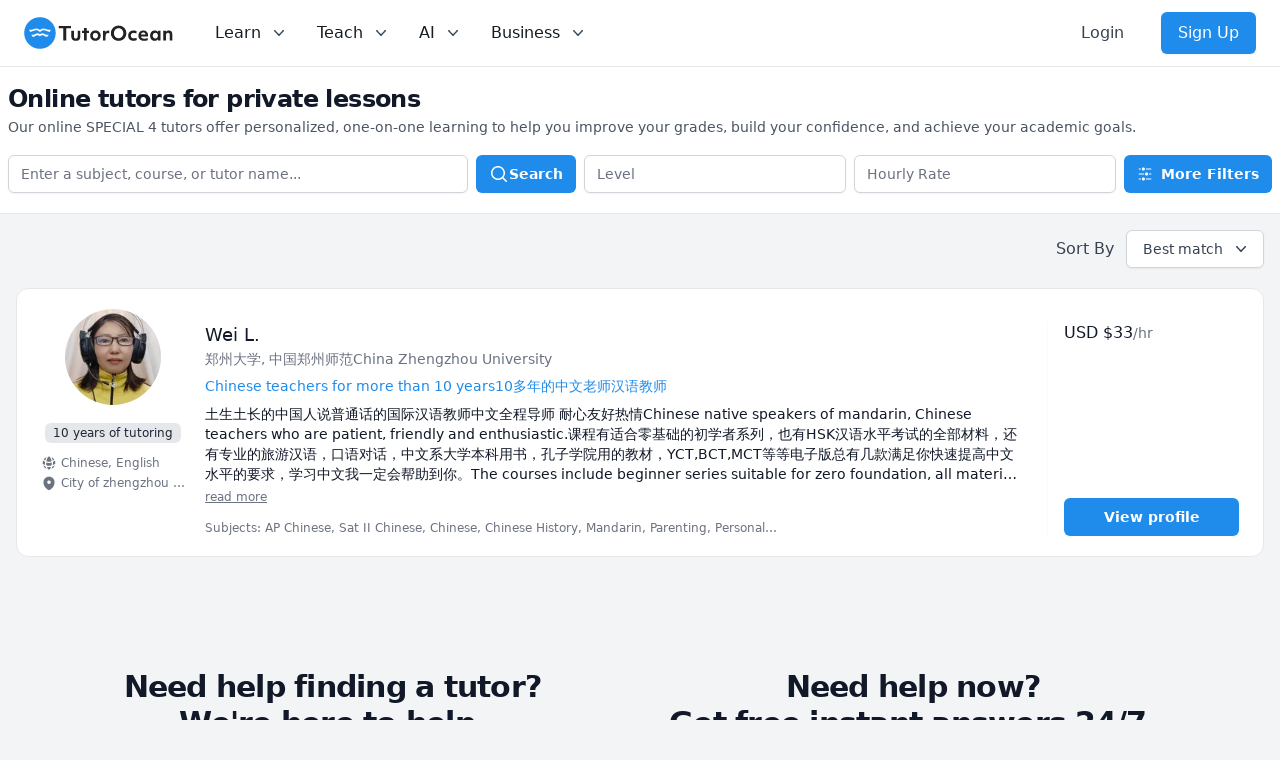

--- FILE ---
content_type: text/html; charset=utf-8
request_url: https://www.tutorocean.com/search?q=SPECIAL%204
body_size: 22610
content:
<!DOCTYPE html><html lang="en"><head><meta charSet="utf-8" data-next-head=""/><link rel="icon" type="image/x-icon" href="/images/favicon.png" data-next-head=""/><meta name="viewport" content="width=device-width, initial-scale=1" data-next-head=""/><meta property="og:type" content="website" data-next-head=""/><meta property="og:image" content="https://static.tutorocean.com/assets/images/logo/tutorocean-thumbnail.png" data-next-head=""/><meta property="og:site_name" content="TutorOcean" data-next-head=""/><script type="application/ld+json" data-next-head="">{"@context":"https://schema.org","@type":"Organization","@id":"https://www.tutorocean.com","name":"TutorOcean","url":"https://www.tutorocean.com","logo":"https://www.tutorocean.com/assets/images/logo/tutorocean-black.svg","brand":"TutorOcean","description":"Online Marketplace to find private tutors and homework help","founders":["Will Li","Matt Tang"],"foundingDate":"2017-10","foundingLocation":"Ottawa","knowsAbout":"Online tutoring for homework help, test prep, assignment review, and more. Chat for free with qualified private tutors for K-12 and higher education.","sameAs":["https://www.facebook.com/tutorocean","https://www.instagram.com/tutorocean","https://www.linkedin.com/company/tutorocean","https://www.twitter.com/tutorocean","https://www.youtube.com/c/tutorocean"],"slogan":"Empowering the world to learn more and share knowledge"}</script><title data-next-head="">Find Top Tutors - Get Personalized Help with TutorOcean</title><meta name="title" content="Find Top Tutors - Get Personalized Help with TutorOcean" data-next-head=""/><meta name="og:title" content="Find Top Tutors - Get Personalized Help with TutorOcean" data-next-head=""/><meta name="description" content="Find the best  tutors for your course, homework and test prep, anywhere, anytime. Our mission is to make learning accessible, effective and personalized!" data-next-head=""/><meta name="og:description" content="Find the best  tutors for your course, homework and test prep, anywhere, anytime. Our mission is to make learning accessible, effective and personalized!" data-next-head=""/><script type="application/ld+json" data-next-head="">{"@context":"https://schema.org","@type":"WebPage"}</script><link rel="canonical" href="https://www.tutorocean.com/search" class="jsx-a9d256b7a3b2d309" data-next-head=""/><script type="application/ld+json" class="jsx-a9d256b7a3b2d309" data-next-head="">{"@context":"https://schema.org","@type":"BreadcrumbList","itemListElement":[{"@type":"ListItem","position":1,"name":"Find Tutors","item":"https://www.tutorocean.com"},{"@type":"ListItem","position":2,"name":"Tutors Online","item":"https://www.tutorocean.com/search"}]}</script><script type="application/ld+json" class="jsx-a9d256b7a3b2d309" data-next-head="">{"@context":"https://schema.org","@type":"ItemList","url":"https://www.tutorocean.com/search","itemListElement":[{"@type":"ListItem","position":1,"url":"https://www.tutorocean.com/tutor/chinatutorleiwei","name":"Wei L."}]}</script><link rel="preload" href="https://static.tutorocean.com/assets/images/logo/tutorocean-black.svg" as="image" data-next-head=""/><link rel="preload" href="/_next/static/css/f4651015b3b60ab3.css" as="style"/><link rel="stylesheet" href="/_next/static/css/f4651015b3b60ab3.css" data-n-g=""/><noscript data-n-css=""></noscript><script defer="" nomodule="" src="/_next/static/chunks/polyfills-42372ed130431b0a.js"></script><script defer="" src="/_next/static/chunks/fc0bb64f.403787983338fac9.js"></script><script defer="" src="/_next/static/chunks/911.84b95e297d85b021.js"></script><script src="/_next/static/chunks/webpack-3b885f10f7f38224.js" defer=""></script><script src="/_next/static/chunks/framework-186fe586fe322290.js" defer=""></script><script src="/_next/static/chunks/main-14de1ec3c2feb91f.js" defer=""></script><script src="/_next/static/chunks/pages/_app-d7026604e53ffa41.js" defer=""></script><script src="/_next/static/chunks/4500-6afd6d75b785e394.js" defer=""></script><script src="/_next/static/chunks/5477-ff8732e679ea52a3.js" defer=""></script><script src="/_next/static/chunks/9504-b609d9e5056598b0.js" defer=""></script><script src="/_next/static/chunks/5498-5554050bffc1bd9d.js" defer=""></script><script src="/_next/static/chunks/7473-0a5b036133eb0ea5.js" defer=""></script><script src="/_next/static/chunks/804-e16634f8abf2eb0c.js" defer=""></script><script src="/_next/static/chunks/233-a85330b4ca3c33e2.js" defer=""></script><script src="/_next/static/chunks/2610-7c9c53c6e690c90b.js" defer=""></script><script src="/_next/static/chunks/pages/search-7f80a257b54f8436.js" defer=""></script><script src="/_next/static/1JvLz-IbmbZ2ukmZRqvLE/_buildManifest.js" defer=""></script><script src="/_next/static/1JvLz-IbmbZ2ukmZRqvLE/_ssgManifest.js" defer=""></script><style id="__jsx-a9d256b7a3b2d309">body{background:#f3f4f6}</style></head><body><div id="__next"><script>!function(){var d=document.documentElement,c=d.classList;c.remove('light','dark');d.style.colorScheme = 'light';c.add('light')}()</script><div class="jsx-a9d256b7a3b2d309"><div class="z-20 bg-white" data-headlessui-state=""><div class="flex items-center justify-between border-b border-gray-200 px-4 py-3 sm:px-6 md:justify-start md:space-x-10"><div class="flex justify-start"><a href="/"><span><span class="sr-only">TutorOcean</span><img alt="TutorOcean" width="500" height="500" decoding="async" data-nimg="1" class="h-8 w-auto max-w-none cursor-pointer" style="color:transparent" src="https://static.tutorocean.com/assets/images/logo/tutorocean-black.svg"/></span></a></div><nav class="flex space-x-6"><div class="relative hidden md:block" data-headlessui-state=""><button class="text-midnight-500 group inline-flex items-center rounded-md bg-white p-0.5 text-base font-medium hover:text-midnight-900 focus:outline-none focus:ring-2 focus:ring-blue-500 focus:ring-offset-2" type="button" aria-expanded="false" data-headlessui-state=""><span>Learn</span><svg xmlns="http://www.w3.org/2000/svg" viewBox="0 0 20 20" fill="currentColor" aria-hidden="true" class="text-midnight-400 ml-2 h-5 w-5 group-hover:text-midnight-500"><path fill-rule="evenodd" d="M5.23 7.21a.75.75 0 011.06.02L10 11.168l3.71-3.938a.75.75 0 111.08 1.04l-4.25 4.5a.75.75 0 01-1.08 0l-4.25-4.5a.75.75 0 01.02-1.06z" clip-rule="evenodd"></path></svg></button><div class="absolute z-20 -ml-4 mt-3 w-screen max-w-md lg:left-1/4 lg:ml-0 lg:max-w-2xl lg:-translate-x-1/4" hidden="" style="display:none" id="headlessui-popover-panel-:R4ikl656:" tabindex="-1" data-headlessui-state=""><div class="overflow-hidden rounded-lg shadow-lg ring-1 ring-black ring-opacity-5"><div class="relative grid gap-6 bg-white px-5 py-6 sm:gap-8 sm:p-8 lg:grid-cols-2"><div class="space-y-4"><div>For Students</div><a target="_self" rel="" class="-m-3 flex items-start rounded-lg p-3 hover:bg-gray-50" href="/search?source=top_bar"><div class="flex h-10 w-10 shrink-0 items-center justify-center rounded-md bg-sky-500 text-white sm:h-12 sm:w-12"><svg xmlns="http://www.w3.org/2000/svg" viewBox="0 0 20 20" fill="currentColor" aria-hidden="true" class="h-6 w-6"><path fill-rule="evenodd" d="M9 3.5a5.5 5.5 0 100 11 5.5 5.5 0 000-11zM2 9a7 7 0 1112.452 4.391l3.328 3.329a.75.75 0 11-1.06 1.06l-3.329-3.328A7 7 0 012 9z" clip-rule="evenodd"></path></svg></div><div class="ml-4"><p class="text-base font-medium">Search for tutors</p><p class="mt-1 text-sm text-gray-500">Find tutors who specialize in courses</p></div></a><a href="https://www.tutorocean.com/request-a-tutor?source=top_bar" target="_self" rel="" class="-m-3 flex items-start rounded-lg p-3 hover:bg-gray-50"><div class="flex h-10 w-10 shrink-0 items-center justify-center rounded-md bg-sky-500 text-white sm:h-12 sm:w-12"><svg xmlns="http://www.w3.org/2000/svg" viewBox="0 0 20 20" fill="currentColor" aria-hidden="true" class="h-6 w-6"><path fill-rule="evenodd" d="M9.661 2.237a.531.531 0 01.678 0 11.947 11.947 0 007.078 2.749.5.5 0 01.479.425c.069.52.104 1.05.104 1.59 0 5.162-3.26 9.563-7.834 11.256a.48.48 0 01-.332 0C5.26 16.564 2 12.163 2 7c0-.538.035-1.069.104-1.589a.5.5 0 01.48-.425 11.947 11.947 0 007.077-2.75zm4.196 5.954a.75.75 0 00-1.214-.882l-3.483 4.79-1.88-1.88a.75.75 0 10-1.06 1.061l2.5 2.5a.75.75 0 001.137-.089l4-5.5z" clip-rule="evenodd"></path></svg></div><div class="ml-4"><p class="text-base font-medium">Request a tutor</p><p class="mt-1 text-sm text-gray-500">Let our team find you the perfect tutor</p></div></a><a href="https://www.tutorocean.com/howitworks/students?source=top_bar" target="_self" rel="" class="-m-3 flex items-start rounded-lg p-3 hover:bg-gray-50"><div class="flex h-10 w-10 shrink-0 items-center justify-center rounded-md bg-sky-500 text-white sm:h-12 sm:w-12"><svg xmlns="http://www.w3.org/2000/svg" viewBox="0 0 20 20" fill="currentColor" aria-hidden="true" class="h-6 w-6"><path fill-rule="evenodd" d="M18 10a8 8 0 11-16 0 8 8 0 0116 0zM8.94 6.94a.75.75 0 11-1.061-1.061 3 3 0 112.871 5.026v.345a.75.75 0 01-1.5 0v-.5c0-.72.57-1.172 1.081-1.287A1.5 1.5 0 108.94 6.94zM10 15a1 1 0 100-2 1 1 0 000 2z" clip-rule="evenodd"></path></svg></div><div class="ml-4"><p class="text-base font-medium">How it works</p><p class="mt-1 text-sm text-gray-500">Find out how we can help you get great grades</p></div></a><a href="https://www.tutorocean.com/questions-answers?source=top_bar" target="_self" rel="" class="-m-3 flex items-start rounded-lg p-3 hover:bg-gray-50"><div class="flex h-10 w-10 shrink-0 items-center justify-center rounded-md bg-sky-500 text-white sm:h-12 sm:w-12"><svg xmlns="http://www.w3.org/2000/svg" viewBox="0 0 20 20" fill="currentColor" aria-hidden="true" class="h-6 w-6"><path d="M3.505 2.365A41.369 41.369 0 019 2c1.863 0 3.697.124 5.495.365 1.247.167 2.18 1.108 2.435 2.268a4.45 4.45 0 00-.577-.069 43.141 43.141 0 00-4.706 0C9.229 4.696 7.5 6.727 7.5 8.998v2.24c0 1.413.67 2.735 1.76 3.562l-2.98 2.98A.75.75 0 015 17.25v-3.443c-.501-.048-1-.106-1.495-.172C2.033 13.438 1 12.162 1 10.72V5.28c0-1.441 1.033-2.717 2.505-2.914z"></path><path d="M14 6c-.762 0-1.52.02-2.271.062C10.157 6.148 9 7.472 9 8.998v2.24c0 1.519 1.147 2.839 2.71 2.935.214.013.428.024.642.034.2.009.385.09.518.224l2.35 2.35a.75.75 0 001.28-.531v-2.07c1.453-.195 2.5-1.463 2.5-2.915V8.998c0-1.526-1.157-2.85-2.729-2.936A41.645 41.645 0 0014 6z"></path></svg></div><div class="ml-4"><p class="text-base font-medium">Questions &amp; Answers</p><p class="mt-1 text-sm text-gray-500">Ask questions and get answers from experts</p></div></a></div><div class="space-y-4"><div>For Parents</div><a href="https://www.tutorocean.com/howitworks/parents?source=top_bar" target="_self" rel="" class="-m-3 flex items-start rounded-lg p-3 hover:bg-gray-50"><div class="flex h-10 w-10 shrink-0 items-center justify-center rounded-md bg-sky-500 text-white sm:h-12 sm:w-12"><svg xmlns="http://www.w3.org/2000/svg" viewBox="0 0 20 20" fill="currentColor" aria-hidden="true" class="h-6 w-6"><path fill-rule="evenodd" d="M18 10a8 8 0 11-16 0 8 8 0 0116 0zM8.94 6.94a.75.75 0 11-1.061-1.061 3 3 0 112.871 5.026v.345a.75.75 0 01-1.5 0v-.5c0-.72.57-1.172 1.081-1.287A1.5 1.5 0 108.94 6.94zM10 15a1 1 0 100-2 1 1 0 000 2z" clip-rule="evenodd"></path></svg></div><div class="ml-4"><p class="text-base font-medium">How it works</p><p class="mt-1 text-sm text-gray-500">Find tutors who can help your child succeed</p></div></a><a target="_self" rel="" class="-m-3 flex items-start rounded-lg p-3 hover:bg-gray-50" href="/search?levels=Elementary&amp;levels=Middle%20School&amp;levels=High%20School&amp;source=top_bar"><div class="flex h-10 w-10 shrink-0 items-center justify-center rounded-md bg-sky-500 text-white sm:h-12 sm:w-12"><svg xmlns="http://www.w3.org/2000/svg" viewBox="0 0 20 20" fill="currentColor" aria-hidden="true" class="h-6 w-6"><path d="M10 9a3 3 0 100-6 3 3 0 000 6zM6 8a2 2 0 11-4 0 2 2 0 014 0zM1.49 15.326a.78.78 0 01-.358-.442 3 3 0 014.308-3.516 6.484 6.484 0 00-1.905 3.959c-.023.222-.014.442.025.654a4.97 4.97 0 01-2.07-.655zM16.44 15.98a4.97 4.97 0 002.07-.654.78.78 0 00.357-.442 3 3 0 00-4.308-3.517 6.484 6.484 0 011.907 3.96 2.32 2.32 0 01-.026.654zM18 8a2 2 0 11-4 0 2 2 0 014 0zM5.304 16.19a.844.844 0 01-.277-.71 5 5 0 019.947 0 .843.843 0 01-.277.71A6.975 6.975 0 0110 18a6.974 6.974 0 01-4.696-1.81z"></path></svg></div><div class="ml-4"><p class="text-base font-medium">Search for K-12 tutors</p><p class="mt-1 text-sm text-gray-500">Find tutors who teach elementary and high school education</p></div></a><a target="_self" rel="" class="-m-3 flex items-start rounded-lg p-3 hover:bg-gray-50" href="/search?levels=College%2FUniversity&amp;source=top_bar"><div class="flex h-10 w-10 shrink-0 items-center justify-center rounded-md bg-sky-500 text-white sm:h-12 sm:w-12"><svg xmlns="http://www.w3.org/2000/svg" viewBox="0 0 20 20" fill="currentColor" aria-hidden="true" class="h-6 w-6"><path d="M10 9a3 3 0 100-6 3 3 0 000 6zM6 8a2 2 0 11-4 0 2 2 0 014 0zM1.49 15.326a.78.78 0 01-.358-.442 3 3 0 014.308-3.516 6.484 6.484 0 00-1.905 3.959c-.023.222-.014.442.025.654a4.97 4.97 0 01-2.07-.655zM16.44 15.98a4.97 4.97 0 002.07-.654.78.78 0 00.357-.442 3 3 0 00-4.308-3.517 6.484 6.484 0 011.907 3.96 2.32 2.32 0 01-.026.654zM18 8a2 2 0 11-4 0 2 2 0 014 0zM5.304 16.19a.844.844 0 01-.277-.71 5 5 0 019.947 0 .843.843 0 01-.277.71A6.975 6.975 0 0110 18a6.974 6.974 0 01-4.696-1.81z"></path></svg></div><div class="ml-4"><p class="text-base font-medium">Search for university tutors</p><p class="mt-1 text-sm text-gray-500">Let our team find your child the perfect tutor</p></div></a></div></div></div></div></div><div class="relative hidden md:block" data-headlessui-state=""><button class="text-midnight-500 group inline-flex items-center rounded-md bg-white p-0.5 text-base font-medium hover:text-midnight-900 focus:outline-none focus:ring-2 focus:ring-blue-500 focus:ring-offset-2" type="button" aria-expanded="false" data-headlessui-state=""><span>Teach</span><svg xmlns="http://www.w3.org/2000/svg" viewBox="0 0 20 20" fill="currentColor" aria-hidden="true" class="text-midnight-400 ml-2 h-5 w-5 group-hover:text-midnight-500"><path fill-rule="evenodd" d="M5.23 7.21a.75.75 0 011.06.02L10 11.168l3.71-3.938a.75.75 0 111.08 1.04l-4.25 4.5a.75.75 0 01-1.08 0l-4.25-4.5a.75.75 0 01.02-1.06z" clip-rule="evenodd"></path></svg></button><div class="absolute left-1/2 z-20 mt-3 w-screen max-w-md -translate-x-1/4 px-2 sm:px-0" hidden="" style="display:none" id="headlessui-popover-panel-:R4kkl656:" tabindex="-1" data-headlessui-state=""><div class="overflow-hidden rounded-lg shadow-lg ring-1 ring-black ring-opacity-5"><div class="relative grid gap-6 bg-white px-5 py-6 sm:gap-8 sm:p-8 lg:grid-cols-1"><a href="https://www.tutorocean.com/howitworks/tutors?source=top_bar" class="-m-3 flex items-start rounded-lg p-3 hover:bg-gray-50"><div class="flex h-10 w-10 shrink-0 items-center justify-center rounded-md bg-sky-500 text-white sm:h-12 sm:w-12"><svg xmlns="http://www.w3.org/2000/svg" viewBox="0 0 20 20" fill="currentColor" aria-hidden="true" class="h-6 w-6"><path fill-rule="evenodd" d="M18 10a8 8 0 11-16 0 8 8 0 0116 0zM8.94 6.94a.75.75 0 11-1.061-1.061 3 3 0 112.871 5.026v.345a.75.75 0 01-1.5 0v-.5c0-.72.57-1.172 1.081-1.287A1.5 1.5 0 108.94 6.94zM10 15a1 1 0 100-2 1 1 0 000 2z" clip-rule="evenodd"></path></svg></div><div class="ml-4"><p class="text-base font-medium">How it works</p><p class="mt-1 text-sm text-gray-500">Get paid teaching students from home</p></div></a><a href="https://www.tutorocean.com/tutors/how-much-can-i-earn?source=top_bar" class="-m-3 flex items-start rounded-lg p-3 hover:bg-gray-50"><div class="flex h-10 w-10 shrink-0 items-center justify-center rounded-md bg-sky-500 text-white sm:h-12 sm:w-12"><svg xmlns="http://www.w3.org/2000/svg" viewBox="0 0 20 20" fill="currentColor" aria-hidden="true" class="h-6 w-6"><path d="M10.75 10.818v2.614A3.13 3.13 0 0011.888 13c.482-.315.612-.648.612-.875 0-.227-.13-.56-.612-.875a3.13 3.13 0 00-1.138-.432zM8.33 8.62c.053.055.115.11.184.164.208.16.46.284.736.363V6.603a2.45 2.45 0 00-.35.13c-.14.065-.27.143-.386.233-.377.292-.514.627-.514.909 0 .184.058.39.202.592.037.051.08.102.128.152z"></path><path fill-rule="evenodd" d="M18 10a8 8 0 11-16 0 8 8 0 0116 0zm-8-6a.75.75 0 01.75.75v.316a3.78 3.78 0 011.653.713c.426.33.744.74.925 1.2a.75.75 0 01-1.395.55 1.35 1.35 0 00-.447-.563 2.187 2.187 0 00-.736-.363V9.3c.698.093 1.383.32 1.959.696.787.514 1.29 1.27 1.29 2.13 0 .86-.504 1.616-1.29 2.13-.576.377-1.261.603-1.96.696v.299a.75.75 0 11-1.5 0v-.3c-.697-.092-1.382-.318-1.958-.695-.482-.315-.857-.717-1.078-1.188a.75.75 0 111.359-.636c.08.173.245.376.54.569.313.205.706.353 1.138.432v-2.748a3.782 3.782 0 01-1.653-.713C6.9 9.433 6.5 8.681 6.5 7.875c0-.805.4-1.558 1.097-2.096a3.78 3.78 0 011.653-.713V4.75A.75.75 0 0110 4z" clip-rule="evenodd"></path></svg></div><div class="ml-4"><p class="text-base font-medium">How much can I earn</p><p class="mt-1 text-sm text-gray-500">You set your rate and your hours</p></div></a><a class="-m-3 flex items-start rounded-lg p-3 hover:bg-gray-50" href="/teach?source=top_bar"><div class="flex h-10 w-10 shrink-0 items-center justify-center rounded-md bg-sky-500 text-white sm:h-12 sm:w-12"><svg xmlns="http://www.w3.org/2000/svg" viewBox="0 0 20 20" fill="currentColor" aria-hidden="true" class="h-6 w-6"><path fill-rule="evenodd" d="M16.403 12.652a3 3 0 000-5.304 3 3 0 00-3.75-3.751 3 3 0 00-5.305 0 3 3 0 00-3.751 3.75 3 3 0 000 5.305 3 3 0 003.75 3.751 3 3 0 005.305 0 3 3 0 003.751-3.75zm-2.546-4.46a.75.75 0 00-1.214-.883l-3.483 4.79-1.88-1.88a.75.75 0 10-1.06 1.061l2.5 2.5a.75.75 0 001.137-.089l4-5.5z" clip-rule="evenodd"></path></svg></div><div class="ml-4"><p class="text-base font-medium">Become a tutor</p><p class="mt-1 text-sm text-gray-500">Become a TutorOcean tutor now</p></div></a></div></div></div></div><div class="relative hidden md:block" data-headlessui-state=""><button class="text-midnight-500 group inline-flex items-center rounded-md bg-white p-0.5 text-base font-medium hover:text-midnight-900 focus:outline-none focus:ring-2 focus:ring-blue-500 focus:ring-offset-2" type="button" aria-expanded="false" data-headlessui-state=""><span><span>AI</span></span><svg xmlns="http://www.w3.org/2000/svg" viewBox="0 0 20 20" fill="currentColor" aria-hidden="true" class="text-midnight-400 ml-2 h-5 w-5 group-hover:text-midnight-500"><path fill-rule="evenodd" d="M5.23 7.21a.75.75 0 011.06.02L10 11.168l3.71-3.938a.75.75 0 111.08 1.04l-4.25 4.5a.75.75 0 01-1.08 0l-4.25-4.5a.75.75 0 01.02-1.06z" clip-rule="evenodd"></path></svg></button><div class="absolute left-1/2 z-20 mt-3 w-screen max-w-md -translate-x-1/4 px-2 sm:px-0" hidden="" style="display:none" id="headlessui-popover-panel-:R4mkl656:" tabindex="-1" data-headlessui-state=""><div class="overflow-hidden rounded-lg shadow-lg ring-1 ring-black ring-opacity-5"><div class="relative grid gap-6 bg-white px-5 py-6 sm:gap-8 sm:p-8 lg:grid-cols-1"><a class="-m-3 flex items-start rounded-lg p-3 hover:bg-gray-50" href="/ai?source=top_bar"><div class="flex h-10 w-10 shrink-0 items-center justify-center rounded-md bg-sky-500 text-white sm:h-12 sm:w-12 bg-gradient-to-r from-orange-500 to-pink-500"><svg xmlns="http://www.w3.org/2000/svg" viewBox="0 0 20 20" fill="currentColor" aria-hidden="true" class="h-6 w-6"><path d="M15.98 1.804a1 1 0 00-1.96 0l-.24 1.192a1 1 0 01-.784.785l-1.192.238a1 1 0 000 1.962l1.192.238a1 1 0 01.785.785l.238 1.192a1 1 0 001.962 0l.238-1.192a1 1 0 01.785-.785l1.192-.238a1 1 0 000-1.962l-1.192-.238a1 1 0 01-.785-.785l-.238-1.192zM6.949 5.684a1 1 0 00-1.898 0l-.683 2.051a1 1 0 01-.633.633l-2.051.683a1 1 0 000 1.898l2.051.684a1 1 0 01.633.632l.683 2.051a1 1 0 001.898 0l.683-2.051a1 1 0 01.633-.633l2.051-.683a1 1 0 000-1.898l-2.051-.683a1 1 0 01-.633-.633L6.95 5.684zM13.949 13.684a1 1 0 00-1.898 0l-.184.551a1 1 0 01-.632.633l-.551.183a1 1 0 000 1.898l.551.183a1 1 0 01.633.633l.183.551a1 1 0 001.898 0l.184-.551a1 1 0 01.632-.633l.551-.183a1 1 0 000-1.898l-.551-.184a1 1 0 01-.633-.632l-.183-.551z"></path></svg></div><div class="ml-4"><p class="text-base font-medium">AI Tutor for learning</p><p class="mt-1 text-sm text-gray-500">Combine human tutoring expertise and cutting-edge AI technology to elevate your learning experience</p></div></a><a class="-m-3 flex items-start rounded-lg p-3 hover:bg-gray-50" href="/ai/copilot?source=top_bar"><div class="flex h-10 w-10 shrink-0 items-center justify-center rounded-md bg-sky-500 text-white sm:h-12 sm:w-12 bg-gradient-to-r from-orange-500 to-pink-500"><svg xmlns="http://www.w3.org/2000/svg" viewBox="0 0 20 20" fill="currentColor" aria-hidden="true" class="h-6 w-6"><path d="M15.98 1.804a1 1 0 00-1.96 0l-.24 1.192a1 1 0 01-.784.785l-1.192.238a1 1 0 000 1.962l1.192.238a1 1 0 01.785.785l.238 1.192a1 1 0 001.962 0l.238-1.192a1 1 0 01.785-.785l1.192-.238a1 1 0 000-1.962l-1.192-.238a1 1 0 01-.785-.785l-.238-1.192zM6.949 5.684a1 1 0 00-1.898 0l-.683 2.051a1 1 0 01-.633.633l-2.051.683a1 1 0 000 1.898l2.051.684a1 1 0 01.633.632l.683 2.051a1 1 0 001.898 0l.683-2.051a1 1 0 01.633-.633l2.051-.683a1 1 0 000-1.898l-2.051-.683a1 1 0 01-.633-.633L6.95 5.684zM13.949 13.684a1 1 0 00-1.898 0l-.184.551a1 1 0 01-.632.633l-.551.183a1 1 0 000 1.898l.551.183a1 1 0 01.633.633l.183.551a1 1 0 001.898 0l.184-.551a1 1 0 01.632-.633l.551-.183a1 1 0 000-1.898l-.551-.184a1 1 0 01-.633-.632l-.183-.551z"></path></svg></div><div class="ml-4"><p class="text-base font-medium">AI Copilot for teaching</p><p class="mt-1 text-sm text-gray-500">Combine cutting-edge AI technology to assist with planning, grading, and personalizing lessons, allowing you to focus more on teaching</p></div></a></div></div></div></div><div class="relative hidden lg:block" data-headlessui-state=""><button class="text-midnight-500 group inline-flex items-center rounded-md bg-white p-0.5 text-base font-medium hover:text-midnight-900 focus:outline-none focus:ring-2 focus:ring-blue-500 focus:ring-offset-2" type="button" aria-expanded="false" data-headlessui-state=""><span>Business</span><svg xmlns="http://www.w3.org/2000/svg" viewBox="0 0 20 20" fill="currentColor" aria-hidden="true" class="text-midnight-400 ml-2 h-5 w-5 group-hover:text-midnight-500"><path fill-rule="evenodd" d="M5.23 7.21a.75.75 0 011.06.02L10 11.168l3.71-3.938a.75.75 0 111.08 1.04l-4.25 4.5a.75.75 0 01-1.08 0l-4.25-4.5a.75.75 0 01.02-1.06z" clip-rule="evenodd"></path></svg></button><div class="absolute left-1/2 z-20 mt-3 w-screen max-w-md -translate-x-1/4 px-2 sm:px-0" hidden="" style="display:none" id="headlessui-popover-panel-:R4okl656:" tabindex="-1" data-headlessui-state=""><div class="overflow-hidden rounded-lg shadow-lg ring-1 ring-black ring-opacity-5"><div class="relative grid gap-6 bg-white px-5 py-6 sm:gap-8 sm:p-8 lg:grid-cols-1"><a class="-m-3 flex items-start rounded-lg p-3 hover:bg-gray-50" href="/higher-education"><div class="flex h-10 w-10 shrink-0 items-center justify-center rounded-md bg-sky-500 text-white sm:h-12 sm:w-12"><svg xmlns="http://www.w3.org/2000/svg" viewBox="0 0 20 20" fill="currentColor" aria-hidden="true" class="h-6 w-6"><path fill-rule="evenodd" d="M9.674 2.075a.75.75 0 01.652 0l7.25 3.5A.75.75 0 0117 6.957V16.5h.25a.75.75 0 010 1.5H2.75a.75.75 0 010-1.5H3V6.957a.75.75 0 01-.576-1.382l7.25-3.5zM11 6a1 1 0 11-2 0 1 1 0 012 0zM7.5 9.75a.75.75 0 00-1.5 0v5.5a.75.75 0 001.5 0v-5.5zm3.25 0a.75.75 0 00-1.5 0v5.5a.75.75 0 001.5 0v-5.5zm3.25 0a.75.75 0 00-1.5 0v5.5a.75.75 0 001.5 0v-5.5z" clip-rule="evenodd"></path></svg></div><div class="ml-4"><p class="text-base font-medium">Higher Education</p><p class="mt-1 text-sm text-gray-500">For universities and colleges</p></div></a><a class="-m-3 flex items-start rounded-lg p-3 hover:bg-gray-50" href="/k12"><div class="flex h-10 w-10 shrink-0 items-center justify-center rounded-md bg-sky-500 text-white sm:h-12 sm:w-12"><svg xmlns="http://www.w3.org/2000/svg" viewBox="0 0 20 20" fill="currentColor" aria-hidden="true" class="h-6 w-6"><path fill-rule="evenodd" d="M9.664 1.319a.75.75 0 01.672 0 41.059 41.059 0 018.198 5.424.75.75 0 01-.254 1.285 31.372 31.372 0 00-7.86 3.83.75.75 0 01-.84 0 31.508 31.508 0 00-2.08-1.287V9.394c0-.244.116-.463.302-.592a35.504 35.504 0 013.305-2.033.75.75 0 00-.714-1.319 37 37 0 00-3.446 2.12A2.216 2.216 0 006 9.393v.38a31.293 31.293 0 00-4.28-1.746.75.75 0 01-.254-1.285 41.059 41.059 0 018.198-5.424zM6 11.459a29.848 29.848 0 00-2.455-1.158 41.029 41.029 0 00-.39 3.114.75.75 0 00.419.74c.528.256 1.046.53 1.554.82-.21.324-.455.63-.739.914a.75.75 0 101.06 1.06c.37-.369.69-.77.96-1.193a26.61 26.61 0 013.095 2.348.75.75 0 00.992 0 26.547 26.547 0 015.93-3.95.75.75 0 00.42-.739 41.053 41.053 0 00-.39-3.114 29.925 29.925 0 00-5.199 2.801 2.25 2.25 0 01-2.514 0c-.41-.275-.826-.541-1.25-.797a6.985 6.985 0 01-1.084 3.45 26.503 26.503 0 00-1.281-.78A5.487 5.487 0 006 12v-.54z" clip-rule="evenodd"></path></svg></div><div class="ml-4"><p class="text-base font-medium">K-12</p><p class="mt-1 text-sm text-gray-500">For schools and districts</p></div></a><a class="-m-3 flex items-start rounded-lg p-3 hover:bg-gray-50" href="/employee-benefits"><div class="flex h-10 w-10 shrink-0 items-center justify-center rounded-md bg-sky-500 text-white sm:h-12 sm:w-12"><svg xmlns="http://www.w3.org/2000/svg" viewBox="0 0 20 20" fill="currentColor" aria-hidden="true" class="h-6 w-6"><path fill-rule="evenodd" d="M6 3.75A2.75 2.75 0 018.75 1h2.5A2.75 2.75 0 0114 3.75v.443c.572.055 1.14.122 1.706.2C17.053 4.582 18 5.75 18 7.07v3.469c0 1.126-.694 2.191-1.83 2.54-1.952.599-4.024.921-6.17.921s-4.219-.322-6.17-.921C2.694 12.73 2 11.665 2 10.539V7.07c0-1.321.947-2.489 2.294-2.676A41.047 41.047 0 016 4.193V3.75zm6.5 0v.325a41.622 41.622 0 00-5 0V3.75c0-.69.56-1.25 1.25-1.25h2.5c.69 0 1.25.56 1.25 1.25zM10 10a1 1 0 00-1 1v.01a1 1 0 001 1h.01a1 1 0 001-1V11a1 1 0 00-1-1H10z" clip-rule="evenodd"></path><path d="M3 15.055v-.684c.126.053.255.1.39.142 2.092.642 4.313.987 6.61.987 2.297 0 4.518-.345 6.61-.987.135-.041.264-.089.39-.142v.684c0 1.347-.985 2.53-2.363 2.686a41.454 41.454 0 01-9.274 0C3.985 17.585 3 16.402 3 15.055z"></path></svg></div><div class="ml-4"><p class="text-base font-medium">Enterprise</p><p class="mt-1 text-sm text-gray-500">For employee benefits</p></div></a></div></div></div></div></nav><div hidden="" style="position:fixed;top:1px;left:1px;width:1px;height:0;padding:0;margin:-1px;overflow:hidden;clip:rect(0, 0, 0, 0);white-space:nowrap;border-width:0;display:none"></div><div class="hidden 2xl:block 2xl:justify-start"></div><div class="hidden items-center justify-end md:flex md:flex-1 lg:w-0"><form class="hidden xl:block"></form><a class="ml-5 inline-flex items-center justify-center whitespace-nowrap rounded-md border border-transparent px-4 py-2 text-base font-medium hover:bg-gray-100" href="/login?[object%20Object]">Login</a><a class="ml-5 inline-flex items-center justify-center whitespace-nowrap rounded-md border border-transparent bg-azure-500 px-4 py-2 text-base font-medium text-white shadow-sm hover:bg-azure-600" href="/signup?[object%20Object]">Sign Up</a></div><div class="-my-2 -mr-2 md:hidden"><button class="inline-flex items-center justify-center rounded-md bg-white p-2 text-gray-400 hover:bg-gray-100 hover:text-gray-500 focus:outline-none focus:ring-2 focus:ring-inset focus:ring-blue-500" type="button" aria-expanded="false" data-headlessui-state=""><span class="sr-only">Open menu</span><svg xmlns="http://www.w3.org/2000/svg" viewBox="0 0 20 20" fill="currentColor" aria-hidden="true" class="h-6 w-6"><path fill-rule="evenodd" d="M2 4.75A.75.75 0 012.75 4h14.5a.75.75 0 010 1.5H2.75A.75.75 0 012 4.75zM2 10a.75.75 0 01.75-.75h14.5a.75.75 0 010 1.5H2.75A.75.75 0 012 10zm0 5.25a.75.75 0 01.75-.75h14.5a.75.75 0 010 1.5H2.75a.75.75 0 01-.75-.75z" clip-rule="evenodd"></path></svg></button></div></div><div class="fixed inset-x-0 top-0 z-20 md:hidden" id="headlessui-popover-panel-:R1l656:" tabindex="-1" hidden="" style="display:none" data-headlessui-state=""><div class="h-screen divide-y-2 divide-gray-50 overflow-y-scroll rounded-lg bg-white shadow-lg ring-1 ring-black ring-opacity-5"><div class="px-4 pb-6 pt-2 sm:px-6 sm:pt-3"><div class="flex items-center justify-between"><a class="focus:outline-none" href="/"><img alt="TutorOcean" width="500" height="500" decoding="async" data-nimg="1" class="h-8 w-auto max-w-none" style="color:transparent" src="https://static.tutorocean.com/assets/images/logo/tutorocean-black.svg"/></a><div class="-mr-2"><button class="inline-flex items-center justify-center rounded-md bg-white p-2 text-gray-400 hover:bg-gray-100 hover:text-gray-500 focus:outline-none focus:ring-2 focus:ring-inset focus:ring-blue-500" type="button" data-headlessui-state=""><span class="sr-only">Close menu</span><svg xmlns="http://www.w3.org/2000/svg" viewBox="0 0 20 20" fill="currentColor" aria-hidden="true" class="h-6 w-6"><path d="M6.28 5.22a.75.75 0 00-1.06 1.06L8.94 10l-3.72 3.72a.75.75 0 101.06 1.06L10 11.06l3.72 3.72a.75.75 0 101.06-1.06L11.06 10l3.72-3.72a.75.75 0 00-1.06-1.06L10 8.94 6.28 5.22z"></path></svg></button></div></div><div class="mt-6"><nav class="grid grid-cols-1 gap-7"><div class="space-y-4"><div>Powered by AI</div><a target="_blank" rel="noreferrer" class="-m-3 flex items-start rounded-lg p-3 hover:bg-gray-50" href="/ai?source=top_bar"><div class="flex h-10 w-10 flex-shrink-0 items-center justify-center rounded-md bg-sky-500 text-white bg-gradient-to-r from-orange-500 to-pink-500"><svg xmlns="http://www.w3.org/2000/svg" viewBox="0 0 20 20" fill="currentColor" aria-hidden="true" class="h-6 w-6"><path d="M15.98 1.804a1 1 0 00-1.96 0l-.24 1.192a1 1 0 01-.784.785l-1.192.238a1 1 0 000 1.962l1.192.238a1 1 0 01.785.785l.238 1.192a1 1 0 001.962 0l.238-1.192a1 1 0 01.785-.785l1.192-.238a1 1 0 000-1.962l-1.192-.238a1 1 0 01-.785-.785l-.238-1.192zM6.949 5.684a1 1 0 00-1.898 0l-.683 2.051a1 1 0 01-.633.633l-2.051.683a1 1 0 000 1.898l2.051.684a1 1 0 01.633.632l.683 2.051a1 1 0 001.898 0l.683-2.051a1 1 0 01.633-.633l2.051-.683a1 1 0 000-1.898l-2.051-.683a1 1 0 01-.633-.633L6.95 5.684zM13.949 13.684a1 1 0 00-1.898 0l-.184.551a1 1 0 01-.632.633l-.551.183a1 1 0 000 1.898l.551.183a1 1 0 01.633.633l.183.551a1 1 0 001.898 0l.184-.551a1 1 0 01.632-.633l.551-.183a1 1 0 000-1.898l-.551-.184a1 1 0 01-.633-.632l-.183-.551z"></path></svg></div><div class="ml-4"><p class="text-base font-medium">AI Tutor for learning</p><p class="mt-1 text-sm text-gray-500">Combine human tutoring expertise and cutting-edge AI technology to elevate your learning experience</p></div></a><a target="_blank" rel="noreferrer" class="-m-3 flex items-start rounded-lg p-3 hover:bg-gray-50" href="/ai/copilot?source=top_bar"><div class="flex h-10 w-10 flex-shrink-0 items-center justify-center rounded-md bg-sky-500 text-white bg-gradient-to-r from-orange-500 to-pink-500"><svg xmlns="http://www.w3.org/2000/svg" viewBox="0 0 20 20" fill="currentColor" aria-hidden="true" class="h-6 w-6"><path d="M15.98 1.804a1 1 0 00-1.96 0l-.24 1.192a1 1 0 01-.784.785l-1.192.238a1 1 0 000 1.962l1.192.238a1 1 0 01.785.785l.238 1.192a1 1 0 001.962 0l.238-1.192a1 1 0 01.785-.785l1.192-.238a1 1 0 000-1.962l-1.192-.238a1 1 0 01-.785-.785l-.238-1.192zM6.949 5.684a1 1 0 00-1.898 0l-.683 2.051a1 1 0 01-.633.633l-2.051.683a1 1 0 000 1.898l2.051.684a1 1 0 01.633.632l.683 2.051a1 1 0 001.898 0l.683-2.051a1 1 0 01.633-.633l2.051-.683a1 1 0 000-1.898l-2.051-.683a1 1 0 01-.633-.633L6.95 5.684zM13.949 13.684a1 1 0 00-1.898 0l-.184.551a1 1 0 01-.632.633l-.551.183a1 1 0 000 1.898l.551.183a1 1 0 01.633.633l.183.551a1 1 0 001.898 0l.184-.551a1 1 0 01.632-.633l.551-.183a1 1 0 000-1.898l-.551-.184a1 1 0 01-.633-.632l-.183-.551z"></path></svg></div><div class="ml-4"><p class="text-base font-medium">AI Copilot for teaching</p><p class="mt-1 text-sm text-gray-500">Combine cutting-edge AI technology to assist with planning, grading, and personalizing lessons, allowing you to focus more on teaching</p></div></a></div><div class="space-y-4"><div>For Students</div><a target="_self" rel="" class="-m-3 flex items-start rounded-lg p-3 hover:bg-gray-50" href="/search?source=top_bar"><div class="flex h-10 w-10 flex-shrink-0 items-center justify-center rounded-md bg-sky-500 text-white"><svg xmlns="http://www.w3.org/2000/svg" viewBox="0 0 20 20" fill="currentColor" aria-hidden="true" class="h-6 w-6"><path fill-rule="evenodd" d="M9 3.5a5.5 5.5 0 100 11 5.5 5.5 0 000-11zM2 9a7 7 0 1112.452 4.391l3.328 3.329a.75.75 0 11-1.06 1.06l-3.329-3.328A7 7 0 012 9z" clip-rule="evenodd"></path></svg></div><div class="ml-4"><p class="text-base font-medium">Search for tutors</p><p class="mt-1 text-sm text-gray-500">Find tutors who specialize in courses</p></div></a><a href="https://www.tutorocean.com/request-a-tutor?source=top_bar" target="_self" rel="" class="-m-3 flex items-start rounded-lg p-3 hover:bg-gray-50"><div class="flex h-10 w-10 flex-shrink-0 items-center justify-center rounded-md bg-sky-500 text-white"><svg xmlns="http://www.w3.org/2000/svg" viewBox="0 0 20 20" fill="currentColor" aria-hidden="true" class="h-6 w-6"><path fill-rule="evenodd" d="M9.661 2.237a.531.531 0 01.678 0 11.947 11.947 0 007.078 2.749.5.5 0 01.479.425c.069.52.104 1.05.104 1.59 0 5.162-3.26 9.563-7.834 11.256a.48.48 0 01-.332 0C5.26 16.564 2 12.163 2 7c0-.538.035-1.069.104-1.589a.5.5 0 01.48-.425 11.947 11.947 0 007.077-2.75zm4.196 5.954a.75.75 0 00-1.214-.882l-3.483 4.79-1.88-1.88a.75.75 0 10-1.06 1.061l2.5 2.5a.75.75 0 001.137-.089l4-5.5z" clip-rule="evenodd"></path></svg></div><div class="ml-4"><p class="text-base font-medium">Request a tutor</p><p class="mt-1 text-sm text-gray-500">Let our team find you the perfect tutor</p></div></a><a href="https://www.tutorocean.com/howitworks/students?source=top_bar" target="_self" rel="" class="-m-3 flex items-start rounded-lg p-3 hover:bg-gray-50"><div class="flex h-10 w-10 flex-shrink-0 items-center justify-center rounded-md bg-sky-500 text-white"><svg xmlns="http://www.w3.org/2000/svg" viewBox="0 0 20 20" fill="currentColor" aria-hidden="true" class="h-6 w-6"><path fill-rule="evenodd" d="M18 10a8 8 0 11-16 0 8 8 0 0116 0zM8.94 6.94a.75.75 0 11-1.061-1.061 3 3 0 112.871 5.026v.345a.75.75 0 01-1.5 0v-.5c0-.72.57-1.172 1.081-1.287A1.5 1.5 0 108.94 6.94zM10 15a1 1 0 100-2 1 1 0 000 2z" clip-rule="evenodd"></path></svg></div><div class="ml-4"><p class="text-base font-medium">How it works</p><p class="mt-1 text-sm text-gray-500">Find out how we can help you get great grades</p></div></a><a href="https://www.tutorocean.com/questions-answers?source=top_bar" target="_self" rel="" class="-m-3 flex items-start rounded-lg p-3 hover:bg-gray-50"><div class="flex h-10 w-10 flex-shrink-0 items-center justify-center rounded-md bg-sky-500 text-white"><svg xmlns="http://www.w3.org/2000/svg" viewBox="0 0 20 20" fill="currentColor" aria-hidden="true" class="h-6 w-6"><path fill-rule="evenodd" d="M18 10a8 8 0 11-16 0 8 8 0 0116 0zM8.94 6.94a.75.75 0 11-1.061-1.061 3 3 0 112.871 5.026v.345a.75.75 0 01-1.5 0v-.5c0-.72.57-1.172 1.081-1.287A1.5 1.5 0 108.94 6.94zM10 15a1 1 0 100-2 1 1 0 000 2z" clip-rule="evenodd"></path></svg></div><div class="ml-4"><p class="text-base font-medium">Questions &amp; Answers</p><p class="mt-1 text-sm text-gray-500">Ask questions and get answers from experts</p></div></a></div><div class="space-y-4"><div>For Parents</div><a href="https://www.tutorocean.com/howitworks/parents?source=top_bar" target="_self" rel="" class="-m-3 flex items-start rounded-lg p-3 hover:bg-gray-50"><div class="flex h-10 w-10 flex-shrink-0 items-center justify-center rounded-md bg-sky-500 text-white"><svg xmlns="http://www.w3.org/2000/svg" viewBox="0 0 20 20" fill="currentColor" aria-hidden="true" class="h-6 w-6"><path fill-rule="evenodd" d="M18 10a8 8 0 11-16 0 8 8 0 0116 0zM8.94 6.94a.75.75 0 11-1.061-1.061 3 3 0 112.871 5.026v.345a.75.75 0 01-1.5 0v-.5c0-.72.57-1.172 1.081-1.287A1.5 1.5 0 108.94 6.94zM10 15a1 1 0 100-2 1 1 0 000 2z" clip-rule="evenodd"></path></svg></div><div class="ml-4"><p class="text-base font-medium">How it works</p><p class="mt-1 text-sm text-gray-500">Find tutors who can help your child succeed</p></div></a><a target="_self" rel="" class="-m-3 flex items-start rounded-lg p-3 hover:bg-gray-50" href="/search?levels=Elementary&amp;levels=Middle%20School&amp;levels=High%20School&amp;source=top_bar"><div class="flex h-10 w-10 flex-shrink-0 items-center justify-center rounded-md bg-sky-500 text-white"><svg xmlns="http://www.w3.org/2000/svg" viewBox="0 0 20 20" fill="currentColor" aria-hidden="true" class="h-6 w-6"><path d="M10 9a3 3 0 100-6 3 3 0 000 6zM6 8a2 2 0 11-4 0 2 2 0 014 0zM1.49 15.326a.78.78 0 01-.358-.442 3 3 0 014.308-3.516 6.484 6.484 0 00-1.905 3.959c-.023.222-.014.442.025.654a4.97 4.97 0 01-2.07-.655zM16.44 15.98a4.97 4.97 0 002.07-.654.78.78 0 00.357-.442 3 3 0 00-4.308-3.517 6.484 6.484 0 011.907 3.96 2.32 2.32 0 01-.026.654zM18 8a2 2 0 11-4 0 2 2 0 014 0zM5.304 16.19a.844.844 0 01-.277-.71 5 5 0 019.947 0 .843.843 0 01-.277.71A6.975 6.975 0 0110 18a6.974 6.974 0 01-4.696-1.81z"></path></svg></div><div class="ml-4"><p class="text-base font-medium">Search for K-12 tutors</p><p class="mt-1 text-sm text-gray-500">Find tutors who teach elementary and high school education</p></div></a><a target="_self" rel="" class="-m-3 flex items-start rounded-lg p-3 hover:bg-gray-50" href="/search?levels=College%2FUniversity&amp;source=top_bar"><div class="flex h-10 w-10 flex-shrink-0 items-center justify-center rounded-md bg-sky-500 text-white"><svg xmlns="http://www.w3.org/2000/svg" viewBox="0 0 20 20" fill="currentColor" aria-hidden="true" class="h-6 w-6"><path d="M10 9a3 3 0 100-6 3 3 0 000 6zM6 8a2 2 0 11-4 0 2 2 0 014 0zM1.49 15.326a.78.78 0 01-.358-.442 3 3 0 014.308-3.516 6.484 6.484 0 00-1.905 3.959c-.023.222-.014.442.025.654a4.97 4.97 0 01-2.07-.655zM16.44 15.98a4.97 4.97 0 002.07-.654.78.78 0 00.357-.442 3 3 0 00-4.308-3.517 6.484 6.484 0 011.907 3.96 2.32 2.32 0 01-.026.654zM18 8a2 2 0 11-4 0 2 2 0 014 0zM5.304 16.19a.844.844 0 01-.277-.71 5 5 0 019.947 0 .843.843 0 01-.277.71A6.975 6.975 0 0110 18a6.974 6.974 0 01-4.696-1.81z"></path></svg></div><div class="ml-4"><p class="text-base font-medium">Search for university tutors</p><p class="mt-1 text-sm text-gray-500">Let our team find your child the perfect tutor</p></div></a></div><div class="space-y-4"><div>Teach</div><a href="https://www.tutorocean.com/howitworks/tutors?source=top_bar" target="_blank" rel="noreferrer" class="-m-3 flex items-start rounded-lg p-3 hover:bg-gray-50"><div class="flex h-10 w-10 flex-shrink-0 items-center justify-center rounded-md bg-sky-500 text-white"><svg xmlns="http://www.w3.org/2000/svg" viewBox="0 0 20 20" fill="currentColor" aria-hidden="true" class="h-6 w-6"><path fill-rule="evenodd" d="M9.674 2.075a.75.75 0 01.652 0l7.25 3.5A.75.75 0 0117 6.957V16.5h.25a.75.75 0 010 1.5H2.75a.75.75 0 010-1.5H3V6.957a.75.75 0 01-.576-1.382l7.25-3.5zM11 6a1 1 0 11-2 0 1 1 0 012 0zM7.5 9.75a.75.75 0 00-1.5 0v5.5a.75.75 0 001.5 0v-5.5zm3.25 0a.75.75 0 00-1.5 0v5.5a.75.75 0 001.5 0v-5.5zm3.25 0a.75.75 0 00-1.5 0v5.5a.75.75 0 001.5 0v-5.5z" clip-rule="evenodd"></path></svg></div><div class="ml-4"><p class="text-base font-medium">How it works</p><p class="mt-1 text-sm text-gray-500">Get paid teaching students from home</p></div></a><a href="https://www.tutorocean.com/tutors/how-much-can-i-earn?source=top_bar" target="_blank" rel="noreferrer" class="-m-3 flex items-start rounded-lg p-3 hover:bg-gray-50"><div class="flex h-10 w-10 flex-shrink-0 items-center justify-center rounded-md bg-sky-500 text-white"><svg xmlns="http://www.w3.org/2000/svg" viewBox="0 0 20 20" fill="currentColor" aria-hidden="true" class="h-6 w-6"><path fill-rule="evenodd" d="M9.664 1.319a.75.75 0 01.672 0 41.059 41.059 0 018.198 5.424.75.75 0 01-.254 1.285 31.372 31.372 0 00-7.86 3.83.75.75 0 01-.84 0 31.508 31.508 0 00-2.08-1.287V9.394c0-.244.116-.463.302-.592a35.504 35.504 0 013.305-2.033.75.75 0 00-.714-1.319 37 37 0 00-3.446 2.12A2.216 2.216 0 006 9.393v.38a31.293 31.293 0 00-4.28-1.746.75.75 0 01-.254-1.285 41.059 41.059 0 018.198-5.424zM6 11.459a29.848 29.848 0 00-2.455-1.158 41.029 41.029 0 00-.39 3.114.75.75 0 00.419.74c.528.256 1.046.53 1.554.82-.21.324-.455.63-.739.914a.75.75 0 101.06 1.06c.37-.369.69-.77.96-1.193a26.61 26.61 0 013.095 2.348.75.75 0 00.992 0 26.547 26.547 0 015.93-3.95.75.75 0 00.42-.739 41.053 41.053 0 00-.39-3.114 29.925 29.925 0 00-5.199 2.801 2.25 2.25 0 01-2.514 0c-.41-.275-.826-.541-1.25-.797a6.985 6.985 0 01-1.084 3.45 26.503 26.503 0 00-1.281-.78A5.487 5.487 0 006 12v-.54z" clip-rule="evenodd"></path></svg></div><div class="ml-4"><p class="text-base font-medium">How much can I earn</p><p class="mt-1 text-sm text-gray-500">You set your rate and your hours</p></div></a><a target="_blank" rel="noreferrer" class="-m-3 flex items-start rounded-lg p-3 hover:bg-gray-50" href="/teach?source=top_bar"><div class="flex h-10 w-10 flex-shrink-0 items-center justify-center rounded-md bg-sky-500 text-white"><svg xmlns="http://www.w3.org/2000/svg" viewBox="0 0 20 20" fill="currentColor" aria-hidden="true" class="h-6 w-6"><path fill-rule="evenodd" d="M6 3.75A2.75 2.75 0 018.75 1h2.5A2.75 2.75 0 0114 3.75v.443c.572.055 1.14.122 1.706.2C17.053 4.582 18 5.75 18 7.07v3.469c0 1.126-.694 2.191-1.83 2.54-1.952.599-4.024.921-6.17.921s-4.219-.322-6.17-.921C2.694 12.73 2 11.665 2 10.539V7.07c0-1.321.947-2.489 2.294-2.676A41.047 41.047 0 016 4.193V3.75zm6.5 0v.325a41.622 41.622 0 00-5 0V3.75c0-.69.56-1.25 1.25-1.25h2.5c.69 0 1.25.56 1.25 1.25zM10 10a1 1 0 00-1 1v.01a1 1 0 001 1h.01a1 1 0 001-1V11a1 1 0 00-1-1H10z" clip-rule="evenodd"></path><path d="M3 15.055v-.684c.126.053.255.1.39.142 2.092.642 4.313.987 6.61.987 2.297 0 4.518-.345 6.61-.987.135-.041.264-.089.39-.142v.684c0 1.347-.985 2.53-2.363 2.686a41.454 41.454 0 01-9.274 0C3.985 17.585 3 16.402 3 15.055z"></path></svg></div><div class="ml-4"><p class="text-base font-medium">Become a tutor</p><p class="mt-1 text-sm text-gray-500">Become a TutorOcean tutor now</p></div></a></div></nav></div></div><div class="px-5 py-6"><div class="mt-4"><a class="flex w-full items-center justify-center rounded-md border border-transparent bg-azure-500 px-4 py-2 text-base font-medium text-white shadow-sm hover:bg-azure-600" href="/signup?[object%20Object]">Sign Up</a><p class="mt-6 text-center text-base font-medium text-gray-500">Already have an account?<!-- --> <a class="text-blue-600 hover:text-blue-500" href="/login?[object%20Object]">Login</a></p></div></div></div></div></div><div hidden="" style="position:fixed;top:1px;left:1px;width:1px;height:0;padding:0;margin:-1px;overflow:hidden;clip:rect(0, 0, 0, 0);white-space:nowrap;border-width:0;display:none"></div><div class="jsx-a9d256b7a3b2d309 flex w-full flex-col"><div class="jsx-a9d256b7a3b2d309 hidden bg-white sm:block"><div class="jsx-a9d256b7a3b2d309 mx-auto mt-4 max-w-7xl px-2"><h1 class="jsx-a9d256b7a3b2d309 break-word text-xl font-bold tracking-tight text-gray-900 sm:text-2xl">Online tutors for private lessons</h1><h2 class="jsx-a9d256b7a3b2d309 break-word text-sm leading-6 text-gray-600">Our online SPECIAL 4 tutors offer personalized, one-on-one learning to help you improve your grades, build your confidence, and achieve your academic goals.</h2></div></div><div class="jsx-a9d256b7a3b2d309 sticky top-0 z-10 bg-white"><div class="border-b border-solid border-gray-200 pt-4 pb-5"><div class="mx-auto max-w-7xl"><div class="relative z-10 mx-2 block max-w-7xl space-y-3 lg:flex lg:flex-wrap lg:items-center lg:justify-center lg:space-x-2 lg:space-y-0"><div class="flex-grow"><div class="relative" data-headlessui-state=""><div class="flex items-center"><input class="block w-full rounded-md border border-gray-300 shadow-sm focus:border-azure-500 focus:ring-azure-500 text-sm" placeholder="Enter a subject, course, or tutor name..." id="headlessui-combobox-input-:Rm59m56:" role="combobox" type="text" aria-expanded="false" aria-autocomplete="list" data-headlessui-state=""/><button class="flex-shrink-0 inline-flex items-center min-w-[80px] w-auto justify-center border border-transparent whitespace-nowrap rounded-md text-sm sm:mt-0 disabled:opacity-50 font-semibold text-white bg-azure-500 disabled:bg-azure-500 hover:bg-azure-600 px-3 py-2 ml-2 flex items-center gap-1" id="headlessui-combobox-button-:R1659m56:" type="button" tabindex="-1" aria-haspopup="listbox" aria-expanded="false" data-headlessui-state=""><span class="flex items-center gap-x-1"><svg xmlns="http://www.w3.org/2000/svg" viewBox="0 0 20 20" fill="currentColor" aria-hidden="true" class="h-5 w-5"><path fill-rule="evenodd" d="M9 3.5a5.5 5.5 0 100 11 5.5 5.5 0 000-11zM2 9a7 7 0 1112.452 4.391l3.328 3.329a.75.75 0 11-1.06 1.06l-3.329-3.328A7 7 0 012 9z" clip-rule="evenodd"></path></svg>Search</span></button></div></div></div><div class="flex-1"><div class="relative"><div role="button" id="headlessui-listbox-button-:R699m56:" aria-haspopup="listbox" aria-expanded="false" data-headlessui-state=""><div><div><div><div><input class="block w-full rounded-md border border-gray-300 shadow-sm focus:border-azure-500 focus:ring-azure-500 text-sm cursor-not-allowed" readonly="" type="text" placeholder="Level" value=""/> </div></div></div></div></div></div></div><div class="flex-1"><div data-headlessui-state=""><button class="w-full" type="button" aria-expanded="false" data-headlessui-state=""><div><div><div><div><input class="block w-full rounded-md border border-gray-300 shadow-sm focus:border-azure-500 focus:ring-azure-500 text-sm cursor-not-allowed" readonly="" type="text" placeholder="Hourly Rate" value=""/> </div></div></div></div></button><div hidden="" style="display:none"><div class="absolute left-0.5 z-20 mt-1 w-screen max-w-sm transform bg-white sm:px-0" id="headlessui-popover-panel-:R9d9m56:" tabindex="-1" hidden="" style="display:none" data-headlessui-state=""><div class="overflow-hidden rounded-lg opacity-100 shadow-lg ring-1 ring-black ring-opacity-5"><div class="p-5"><div class="mb-3 text-base">Price range<!-- -->: </div><div class="mb-3 text-sm">The average session price is $21 CAD</div><div class="flex"><div class="mr-4">$0</div><div class="flex-grow"><input class="w-full" type="range" min="0" max="200" value="0"/></div><div class="ml-4">$200</div></div></div><div class="flex flex-row items-center justify-between border-t border-grey-200 px-4 py-2"><button>Clear</button><button type="button" class="select-none flex-shrink-0 inline-flex items-center min-w-[80px] w-auto justify-center border border-transparent whitespace-nowrap rounded-md text-sm sm:mt-0 disabled:opacity-50 font-semibold text-white bg-azure-500 disabled:bg-azure-500 hover:bg-azure-600 px-3 py-2">Apply</button></div></div></div></div></div><div hidden="" style="position:fixed;top:1px;left:1px;width:1px;height:0;padding:0;margin:-1px;overflow:hidden;clip:rect(0, 0, 0, 0);white-space:nowrap;border-width:0;display:none"></div></div><button type="button" class="select-none flex-shrink-0 inline-flex items-center min-w-[80px] w-auto justify-center border border-transparent whitespace-nowrap rounded-md text-sm sm:mt-0 disabled:opacity-50 font-semibold text-white bg-azure-500 disabled:bg-azure-500 hover:bg-azure-600 px-3 py-2 flex w-full flex-row items-center justify-center bg-grey-100 text-black hover:bg-grey-200 lg:w-auto lg:justify-start"><svg xmlns="http://www.w3.org/2000/svg" viewBox="0 0 20 20" fill="currentColor" aria-hidden="true" class="mr-2 w-4"><path d="M10 3.75a2 2 0 10-4 0 2 2 0 004 0zM17.25 4.5a.75.75 0 000-1.5h-5.5a.75.75 0 000 1.5h5.5zM5 3.75a.75.75 0 01-.75.75h-1.5a.75.75 0 010-1.5h1.5a.75.75 0 01.75.75zM4.25 17a.75.75 0 000-1.5h-1.5a.75.75 0 000 1.5h1.5zM17.25 17a.75.75 0 000-1.5h-5.5a.75.75 0 000 1.5h5.5zM9 10a.75.75 0 01-.75.75h-5.5a.75.75 0 010-1.5h5.5A.75.75 0 019 10zM17.25 10.75a.75.75 0 000-1.5h-1.5a.75.75 0 000 1.5h1.5zM14 10a2 2 0 10-4 0 2 2 0 004 0zM10 16.25a2 2 0 10-4 0 2 2 0 004 0z"></path></svg>More Filters</button></div><div class="hidden relative z-auto mx-2 mt-5"><div class="grid grid-cols-1 gap-4 sm:grid-cols-2 md:grid-cols-4 lg:grid-cols-5"><div><div class="mb-2 block text-sm font-medium">Location</div></div><div><div class="mb-2 block text-sm font-medium">School</div><div><div><div><div><input class="block w-full rounded-md border border-gray-300 shadow-sm focus:border-azure-500 focus:ring-azure-500 text-sm" type="text" name="school" placeholder="Enter a school name..." value=""/> </div></div></div></div></div><div><div class="mb-2 block text-sm font-medium">Status</div><div class="space-y-2"><div class="flex items-center cursor-default"><input class="h-4 w-4 rounded border-gray-500 dark:border-gray-300 text-azure-500 focus:ring-azure-400 cursor-pointer" type="checkbox" name="online"/><span class="ml-2 text-sm relative cursor-pointer">Online Now</span></div><div class="flex items-center cursor-default"><input class="h-4 w-4 rounded border-gray-500 dark:border-gray-300 text-azure-500 focus:ring-azure-400 cursor-pointer" type="checkbox" name="packages"/><span class="ml-2 text-sm relative cursor-pointer">Packages</span></div><div class="flex items-center cursor-default"><input class="h-4 w-4 rounded border-gray-500 dark:border-gray-300 text-azure-500 focus:ring-azure-400 cursor-pointer" type="checkbox" name="assignments"/><span class="ml-2 text-sm relative cursor-pointer">Assignments</span></div></div></div><div><div class="mb-2 block text-sm font-medium">Rating</div><div class="space-y-2"><div class="flex items-center cursor-default"><input class="h-4 w-4 rounded border-gray-500 dark:border-gray-300 text-azure-500 focus:ring-azure-400 cursor-pointer" type="checkbox" name="starRating_5"/><span class="ml-2 text-sm relative cursor-pointer"><div class="flex items-center justify-center space-x-1"><div class="invisible flex items-center md:visible !visible"><svg xmlns="http://www.w3.org/2000/svg" viewBox="0 0 20 20" fill="currentColor" aria-hidden="true" class="text-yellow-400 flex-shrink-0 h-5 w-5"><path fill-rule="evenodd" d="M10.868 2.884c-.321-.772-1.415-.772-1.736 0l-1.83 4.401-4.753.381c-.833.067-1.171 1.107-.536 1.651l3.62 3.102-1.106 4.637c-.194.813.691 1.456 1.405 1.02L10 15.591l4.069 2.485c.713.436 1.598-.207 1.404-1.02l-1.106-4.637 3.62-3.102c.635-.544.297-1.584-.536-1.65l-4.752-.382-1.831-4.401z" clip-rule="evenodd"></path></svg><svg xmlns="http://www.w3.org/2000/svg" viewBox="0 0 20 20" fill="currentColor" aria-hidden="true" class="text-yellow-400 flex-shrink-0 h-5 w-5"><path fill-rule="evenodd" d="M10.868 2.884c-.321-.772-1.415-.772-1.736 0l-1.83 4.401-4.753.381c-.833.067-1.171 1.107-.536 1.651l3.62 3.102-1.106 4.637c-.194.813.691 1.456 1.405 1.02L10 15.591l4.069 2.485c.713.436 1.598-.207 1.404-1.02l-1.106-4.637 3.62-3.102c.635-.544.297-1.584-.536-1.65l-4.752-.382-1.831-4.401z" clip-rule="evenodd"></path></svg><svg xmlns="http://www.w3.org/2000/svg" viewBox="0 0 20 20" fill="currentColor" aria-hidden="true" class="text-yellow-400 flex-shrink-0 h-5 w-5"><path fill-rule="evenodd" d="M10.868 2.884c-.321-.772-1.415-.772-1.736 0l-1.83 4.401-4.753.381c-.833.067-1.171 1.107-.536 1.651l3.62 3.102-1.106 4.637c-.194.813.691 1.456 1.405 1.02L10 15.591l4.069 2.485c.713.436 1.598-.207 1.404-1.02l-1.106-4.637 3.62-3.102c.635-.544.297-1.584-.536-1.65l-4.752-.382-1.831-4.401z" clip-rule="evenodd"></path></svg><svg xmlns="http://www.w3.org/2000/svg" viewBox="0 0 20 20" fill="currentColor" aria-hidden="true" class="text-yellow-400 flex-shrink-0 h-5 w-5"><path fill-rule="evenodd" d="M10.868 2.884c-.321-.772-1.415-.772-1.736 0l-1.83 4.401-4.753.381c-.833.067-1.171 1.107-.536 1.651l3.62 3.102-1.106 4.637c-.194.813.691 1.456 1.405 1.02L10 15.591l4.069 2.485c.713.436 1.598-.207 1.404-1.02l-1.106-4.637 3.62-3.102c.635-.544.297-1.584-.536-1.65l-4.752-.382-1.831-4.401z" clip-rule="evenodd"></path></svg><svg xmlns="http://www.w3.org/2000/svg" viewBox="0 0 20 20" fill="currentColor" aria-hidden="true" class="text-yellow-400 flex-shrink-0 h-5 w-5"><path fill-rule="evenodd" d="M10.868 2.884c-.321-.772-1.415-.772-1.736 0l-1.83 4.401-4.753.381c-.833.067-1.171 1.107-.536 1.651l3.62 3.102-1.106 4.637c-.194.813.691 1.456 1.405 1.02L10 15.591l4.069 2.485c.713.436 1.598-.207 1.404-1.02l-1.106-4.637 3.62-3.102c.635-.544.297-1.584-.536-1.65l-4.752-.382-1.831-4.401z" clip-rule="evenodd"></path></svg></div></div></span></div><div class="flex items-center cursor-default"><input class="h-4 w-4 rounded border-gray-500 dark:border-gray-300 text-azure-500 focus:ring-azure-400 cursor-pointer" type="checkbox" name="starRating_4"/><span class="ml-2 text-sm relative cursor-pointer"><div class="flex items-center justify-center space-x-1"><div class="invisible flex items-center md:visible !visible"><svg xmlns="http://www.w3.org/2000/svg" viewBox="0 0 20 20" fill="currentColor" aria-hidden="true" class="text-yellow-400 flex-shrink-0 h-5 w-5"><path fill-rule="evenodd" d="M10.868 2.884c-.321-.772-1.415-.772-1.736 0l-1.83 4.401-4.753.381c-.833.067-1.171 1.107-.536 1.651l3.62 3.102-1.106 4.637c-.194.813.691 1.456 1.405 1.02L10 15.591l4.069 2.485c.713.436 1.598-.207 1.404-1.02l-1.106-4.637 3.62-3.102c.635-.544.297-1.584-.536-1.65l-4.752-.382-1.831-4.401z" clip-rule="evenodd"></path></svg><svg xmlns="http://www.w3.org/2000/svg" viewBox="0 0 20 20" fill="currentColor" aria-hidden="true" class="text-yellow-400 flex-shrink-0 h-5 w-5"><path fill-rule="evenodd" d="M10.868 2.884c-.321-.772-1.415-.772-1.736 0l-1.83 4.401-4.753.381c-.833.067-1.171 1.107-.536 1.651l3.62 3.102-1.106 4.637c-.194.813.691 1.456 1.405 1.02L10 15.591l4.069 2.485c.713.436 1.598-.207 1.404-1.02l-1.106-4.637 3.62-3.102c.635-.544.297-1.584-.536-1.65l-4.752-.382-1.831-4.401z" clip-rule="evenodd"></path></svg><svg xmlns="http://www.w3.org/2000/svg" viewBox="0 0 20 20" fill="currentColor" aria-hidden="true" class="text-yellow-400 flex-shrink-0 h-5 w-5"><path fill-rule="evenodd" d="M10.868 2.884c-.321-.772-1.415-.772-1.736 0l-1.83 4.401-4.753.381c-.833.067-1.171 1.107-.536 1.651l3.62 3.102-1.106 4.637c-.194.813.691 1.456 1.405 1.02L10 15.591l4.069 2.485c.713.436 1.598-.207 1.404-1.02l-1.106-4.637 3.62-3.102c.635-.544.297-1.584-.536-1.65l-4.752-.382-1.831-4.401z" clip-rule="evenodd"></path></svg><svg xmlns="http://www.w3.org/2000/svg" viewBox="0 0 20 20" fill="currentColor" aria-hidden="true" class="text-yellow-400 flex-shrink-0 h-5 w-5"><path fill-rule="evenodd" d="M10.868 2.884c-.321-.772-1.415-.772-1.736 0l-1.83 4.401-4.753.381c-.833.067-1.171 1.107-.536 1.651l3.62 3.102-1.106 4.637c-.194.813.691 1.456 1.405 1.02L10 15.591l4.069 2.485c.713.436 1.598-.207 1.404-1.02l-1.106-4.637 3.62-3.102c.635-.544.297-1.584-.536-1.65l-4.752-.382-1.831-4.401z" clip-rule="evenodd"></path></svg><svg xmlns="http://www.w3.org/2000/svg" viewBox="0 0 20 20" fill="currentColor" aria-hidden="true" class="text-gray-300 flex-shrink-0 h-5 w-5"><path fill-rule="evenodd" d="M10.868 2.884c-.321-.772-1.415-.772-1.736 0l-1.83 4.401-4.753.381c-.833.067-1.171 1.107-.536 1.651l3.62 3.102-1.106 4.637c-.194.813.691 1.456 1.405 1.02L10 15.591l4.069 2.485c.713.436 1.598-.207 1.404-1.02l-1.106-4.637 3.62-3.102c.635-.544.297-1.584-.536-1.65l-4.752-.382-1.831-4.401z" clip-rule="evenodd"></path></svg></div></div></span></div><div class="flex items-center cursor-default"><input class="h-4 w-4 rounded border-gray-500 dark:border-gray-300 text-azure-500 focus:ring-azure-400 cursor-pointer" type="checkbox" name="starRating_3"/><span class="ml-2 text-sm relative cursor-pointer"><div class="flex items-center justify-center space-x-1"><div class="invisible flex items-center md:visible !visible"><svg xmlns="http://www.w3.org/2000/svg" viewBox="0 0 20 20" fill="currentColor" aria-hidden="true" class="text-yellow-400 flex-shrink-0 h-5 w-5"><path fill-rule="evenodd" d="M10.868 2.884c-.321-.772-1.415-.772-1.736 0l-1.83 4.401-4.753.381c-.833.067-1.171 1.107-.536 1.651l3.62 3.102-1.106 4.637c-.194.813.691 1.456 1.405 1.02L10 15.591l4.069 2.485c.713.436 1.598-.207 1.404-1.02l-1.106-4.637 3.62-3.102c.635-.544.297-1.584-.536-1.65l-4.752-.382-1.831-4.401z" clip-rule="evenodd"></path></svg><svg xmlns="http://www.w3.org/2000/svg" viewBox="0 0 20 20" fill="currentColor" aria-hidden="true" class="text-yellow-400 flex-shrink-0 h-5 w-5"><path fill-rule="evenodd" d="M10.868 2.884c-.321-.772-1.415-.772-1.736 0l-1.83 4.401-4.753.381c-.833.067-1.171 1.107-.536 1.651l3.62 3.102-1.106 4.637c-.194.813.691 1.456 1.405 1.02L10 15.591l4.069 2.485c.713.436 1.598-.207 1.404-1.02l-1.106-4.637 3.62-3.102c.635-.544.297-1.584-.536-1.65l-4.752-.382-1.831-4.401z" clip-rule="evenodd"></path></svg><svg xmlns="http://www.w3.org/2000/svg" viewBox="0 0 20 20" fill="currentColor" aria-hidden="true" class="text-yellow-400 flex-shrink-0 h-5 w-5"><path fill-rule="evenodd" d="M10.868 2.884c-.321-.772-1.415-.772-1.736 0l-1.83 4.401-4.753.381c-.833.067-1.171 1.107-.536 1.651l3.62 3.102-1.106 4.637c-.194.813.691 1.456 1.405 1.02L10 15.591l4.069 2.485c.713.436 1.598-.207 1.404-1.02l-1.106-4.637 3.62-3.102c.635-.544.297-1.584-.536-1.65l-4.752-.382-1.831-4.401z" clip-rule="evenodd"></path></svg><svg xmlns="http://www.w3.org/2000/svg" viewBox="0 0 20 20" fill="currentColor" aria-hidden="true" class="text-gray-300 flex-shrink-0 h-5 w-5"><path fill-rule="evenodd" d="M10.868 2.884c-.321-.772-1.415-.772-1.736 0l-1.83 4.401-4.753.381c-.833.067-1.171 1.107-.536 1.651l3.62 3.102-1.106 4.637c-.194.813.691 1.456 1.405 1.02L10 15.591l4.069 2.485c.713.436 1.598-.207 1.404-1.02l-1.106-4.637 3.62-3.102c.635-.544.297-1.584-.536-1.65l-4.752-.382-1.831-4.401z" clip-rule="evenodd"></path></svg><svg xmlns="http://www.w3.org/2000/svg" viewBox="0 0 20 20" fill="currentColor" aria-hidden="true" class="text-gray-300 flex-shrink-0 h-5 w-5"><path fill-rule="evenodd" d="M10.868 2.884c-.321-.772-1.415-.772-1.736 0l-1.83 4.401-4.753.381c-.833.067-1.171 1.107-.536 1.651l3.62 3.102-1.106 4.637c-.194.813.691 1.456 1.405 1.02L10 15.591l4.069 2.485c.713.436 1.598-.207 1.404-1.02l-1.106-4.637 3.62-3.102c.635-.544.297-1.584-.536-1.65l-4.752-.382-1.831-4.401z" clip-rule="evenodd"></path></svg></div></div></span></div></div></div><div><div class="mb-2 block text-sm font-medium">Gender</div><input type="radio" hidden="" readonly="" name="gender" style="position:fixed;top:1px;left:1px;width:1px;height:0;padding:0;margin:-1px;overflow:hidden;clip:rect(0, 0, 0, 0);white-space:nowrap;border-width:0;display:none" checked="" value=""/><div class="space-y-2" id="headlessui-radiogroup-:Ram9m56:" role="radiogroup"><div id="headlessui-radiogroup-option-:R6qm9m56:" role="radio" aria-checked="true" tabindex="0" data-headlessui-state="checked"><label class="flex items-center" id="headlessui-label-:Rmqm9m56:"><input name="gender" type="radio" class="h-4 w-4 border-gray-300 text-azure-500 focus:ring-azure-400" checked=""/><span class="ml-2 text-sm">No preference</span></label></div><div id="headlessui-radiogroup-option-:Raqm9m56:" role="radio" aria-checked="false" tabindex="-1" data-headlessui-state=""><label class="flex items-center" id="headlessui-label-:Rqqm9m56:"><input name="gender" type="radio" class="h-4 w-4 border-gray-300 text-azure-500 focus:ring-azure-400"/><span class="ml-2 text-sm">Female</span></label></div><div id="headlessui-radiogroup-option-:Reqm9m56:" role="radio" aria-checked="false" tabindex="-1" data-headlessui-state=""><label class="flex items-center" id="headlessui-label-:Ruqm9m56:"><input name="gender" type="radio" class="h-4 w-4 border-gray-300 text-azure-500 focus:ring-azure-400"/><span class="ml-2 text-sm">Male</span></label></div></div></div><div><div class="mb-2 block text-sm font-medium">Tutor Speaks</div><div class="relative" data-headlessui-state=""><input class="block w-full rounded-md border-gray-300 shadow-sm focus:border-azure-500 focus:ring-azure-500 text-sm" placeholder="Enter a language..." id="headlessui-combobox-input-:R3b69m56:" role="combobox" type="text" aria-expanded="false" aria-autocomplete="list" data-headlessui-state=""/></div></div></div><div class="flex items-center justify-end px-4 py-2"><button type="button" class="select-none flex-shrink-0 inline-flex items-center min-w-[80px] w-auto justify-center border border-transparent whitespace-nowrap rounded-md text-sm sm:mt-0 disabled:opacity-50 text-gray-900 dark:text-gray-300 bg-transparent hover:text-gray-700 dark:hover:text-gray-400 px-3 py-2 mr-4 text-gray-600">Clear</button><button type="button" class="select-none flex-shrink-0 inline-flex items-center min-w-[80px] w-auto justify-center border border-transparent whitespace-nowrap rounded-md text-sm sm:mt-0 disabled:opacity-50 font-semibold text-white bg-azure-500 disabled:bg-azure-500 hover:bg-azure-600 px-3 py-2">Apply</button></div></div></div></div></div><div class="jsx-a9d256b7a3b2d309 flex flex-col items-center justify-center pb-4"><div class="jsx-a9d256b7a3b2d309 mt-4 w-full max-w-7xl px-4"><div class="jsx-a9d256b7a3b2d309 text-right"><div class="relative inline-block text-left" data-headlessui-state=""><div><span class="mr-3 font-medium"> <!-- -->Sort By</span><button class="min-w-30 justify-bwteen inline-flex rounded-md border border-gray-300 bg-white px-4 py-2 text-sm font-medium text-gray-700 shadow-sm hover:bg-gray-50 focus:outline-none focus:ring-2 focus:ring-azure-500 focus:ring-offset-2 focus:ring-offset-gray-100" id="headlessui-menu-button-:R15dm56:" type="button" aria-haspopup="menu" aria-expanded="false" data-headlessui-state="">Best match<svg xmlns="http://www.w3.org/2000/svg" viewBox="0 0 20 20" fill="currentColor" aria-hidden="true" class="-mr-1 ml-2 h-5 w-5"><path fill-rule="evenodd" d="M5.23 7.21a.75.75 0 011.06.02L10 11.168l3.71-3.938a.75.75 0 111.08 1.04l-4.25 4.5a.75.75 0 01-1.08 0l-4.25-4.5a.75.75 0 01.02-1.06z" clip-rule="evenodd"></path></svg></button></div></div></div><div id="tutors" class="h-full flex-col pb-8 block"><div class="max-w-7xl"><div><div class="relative mt-5 flex flex-col overflow-hidden rounded-xl border border-gray-200 bg-white px-6 py-5 md:flex-row md:space-x-3"><div class="flex justify-between"><div class="mr-2 shrink-0 text-left md:text-center"><span class="relative mb-2 inline-block shrink-0"><img alt="Wei&#x27;s photo" loading="lazy" width="96" height="96" decoding="async" data-nimg="1" class="pointer-events-none block h-24 w-24 select-none rounded-full bg-gray-100" style="color:transparent" srcSet="https://cache.tutorocean.com?url=https%3A%2F%2Fstatic.tutorocean.com%2Fuploads%2FPExAjsZxezkQySRej%2Fpicture%2F7ruJ5npqpfSjWkLZt.jpeg&amp;w=128&amp;q=75 1x, https://cache.tutorocean.com?url=https%3A%2F%2Fstatic.tutorocean.com%2Fuploads%2FPExAjsZxezkQySRej%2Fpicture%2F7ruJ5npqpfSjWkLZt.jpeg&amp;w=256&amp;q=75 2x" src="https://cache.tutorocean.com?url=https%3A%2F%2Fstatic.tutorocean.com%2Fuploads%2FPExAjsZxezkQySRej%2Fpicture%2F7ruJ5npqpfSjWkLZt.jpeg&amp;w=256&amp;q=75"/></span><div class="hidden w-36 md:block"><div class="mb-3 inline-block rounded-md bg-gray-200 py-0.5 px-2"><p class="text-xs font-light text-gray-800"><span>10 years of tutoring</span></p></div><dt class="mb-1 flex flex-row"><div class="mr-1"><svg xmlns="http://www.w3.org/2000/svg" viewBox="0 0 20 20" fill="currentColor" aria-hidden="true" class="h-4 w-4 text-gray-500"><path d="M16.555 5.412a8.028 8.028 0 00-3.503-2.81 14.899 14.899 0 011.663 4.472 8.547 8.547 0 001.84-1.662zM13.326 7.825a13.43 13.43 0 00-2.413-5.773 8.087 8.087 0 00-1.826 0 13.43 13.43 0 00-2.413 5.773A8.473 8.473 0 0010 8.5c1.18 0 2.304-.24 3.326-.675zM6.514 9.376A9.98 9.98 0 0010 10c1.226 0 2.4-.22 3.486-.624a13.54 13.54 0 01-.351 3.759A13.54 13.54 0 0110 13.5c-1.079 0-2.128-.127-3.134-.366a13.538 13.538 0 01-.352-3.758zM5.285 7.074a14.9 14.9 0 011.663-4.471 8.028 8.028 0 00-3.503 2.81c.529.638 1.149 1.199 1.84 1.66zM17.334 6.798a7.973 7.973 0 01.614 4.115 13.47 13.47 0 01-3.178 1.72 15.093 15.093 0 00.174-3.939 10.043 10.043 0 002.39-1.896zM2.666 6.798a10.042 10.042 0 002.39 1.896 15.196 15.196 0 00.174 3.94 13.472 13.472 0 01-3.178-1.72 7.973 7.973 0 01.615-4.115zM10 15c.898 0 1.778-.079 2.633-.23a13.473 13.473 0 01-1.72 3.178 8.099 8.099 0 01-1.826 0 13.47 13.47 0 01-1.72-3.178c.855.151 1.735.23 2.633.23zM14.357 14.357a14.912 14.912 0 01-1.305 3.04 8.027 8.027 0 004.345-4.345c-.953.542-1.971.981-3.04 1.305zM6.948 17.397a8.027 8.027 0 01-4.345-4.345c.953.542 1.971.981 3.04 1.305a14.912 14.912 0 001.305 3.04z"></path></svg></div><p class="truncate text-xs font-normal text-gray-500">Chinese<!-- -->, English</p></dt><dt class="flex flex-row"><div class="mr-1"><svg xmlns="http://www.w3.org/2000/svg" viewBox="0 0 20 20" fill="currentColor" aria-hidden="true" class="h-4 w-4 text-gray-500"><path fill-rule="evenodd" d="M9.69 18.933l.003.001C9.89 19.02 10 19 10 19s.11.02.308-.066l.002-.001.006-.003.018-.008a5.741 5.741 0 00.281-.14c.186-.096.446-.24.757-.433.62-.384 1.445-.966 2.274-1.765C15.302 14.988 17 12.493 17 9A7 7 0 103 9c0 3.492 1.698 5.988 3.355 7.584a13.731 13.731 0 002.273 1.765 11.842 11.842 0 00.976.544l.062.029.018.008.006.003zM10 11.25a2.25 2.25 0 100-4.5 2.25 2.25 0 000 4.5z" clip-rule="evenodd"></path></svg></div><p class="truncate text-xs text-gray-500">City of zhengzhou is the middle of china 郑州市位置在中国的中间<!-- -->, <!-- -->China</p></dt></div></div><div class="flex flex-col items-end md:hidden xs:ml-auto"><p class="text-md text-right font-medium text-gray-900 md:text-center">USD<!-- --> $<!-- -->33<span class="font-sm text-gray-500">/hr</span></p><div class="mt-2 inline-block rounded-md bg-gray-200 py-0.5 px-2"><p class="w-28 text-center text-xs font-light text-gray-800"><span>10 years of tutoring</span></p></div><p class="font-sm mt-1 text-right text-xs text-gray-500 md:text-center">Chinese<!-- -->, English</p><p class="truncate text-right text-xs text-gray-500 md:text-center">City of zhengzhou is the middle of china 郑州市位置在中国的中间<!-- -->, <!-- -->China</p></div></div><div class="min-w-0 flex-1"><div class="flex w-full justify-between space-x-6 pt-3"><div class="w-full"><div class="flex items-center justify-between space-x-2"><h3 class="text-lg font-medium text-gray-900">Wei L.</h3></div><p class="inline-block max-w-md text-sm text-gray-500 line-clamp-1 lg:max-w-xl">郑州大学<!-- -->, 中国郑州师范China Zhengzhou University</p><h4 class="break-word block text-sm font-medium text-azure-500 hover:underline"><a href="/tutor/chinatutorleiwei?context_referrer=search_listing&amp;pos=1" target="_blank" rel="noreferrer" aria-label="User headline">Chinese teachers for more than 10 years10多年的中文老师汉语教师</a></h4><p class="break-word max-w-md whitespace-pre-wrap pt-2 text-sm text-gray-900 line-clamp-4 lg:max-w-4xl">土生土长的中国人说普通话的国际汉语教师中文全程导师 耐心友好热情Chinese native speakers of mandarin, Chinese teachers who are patient, friendly and enthusiastic.课程有适合零基础的初学者系列，也有HSK汉语水平考试的全部材料，还有专业的旅游汉语，口语对话，中文系大学本科用书，孔子学院用的教材，YCT,BCT,MCT等等电子版总有几款满足你快速提高中文水平的要求，学习中文我一定会帮助到你。The courses include beginner series suitable for zero foundation, all materials of HSK Chinese Proficiency Test, professional travel Chinese, oral dialogue, undergraduate books of Chinese Department, textbooks for Confucius Institute, YCT, BCT, MCT and other electronic versions With more than 100 gigabytes of Chinese learning materials, there are always a few that can meet your requirements for rapidly improving your Chinese level. Please allow me to introduce myself more. Hi guy! I’m Wei Lei is read léi2(雷) wěi3(伟) . I come from Zhengzhou China.My major is international Chinese education. I have more than 10 years of experience in offline tutoring Chinese children to learn Chinese, because COVID-19 has been teaching online for more than 3 years.I will send you source materials before class, preview your own study first, correct mistakes, explain and guide in our class, and leave exercises for you after class.I have more than 10 years of experience in offline tutoring Chinese children to learn Chinese, because COVID-19 has been teaching online for more than 3 years I able to teach students at different levels and different needs.Include Learn basics、Improve proficiency、Talk with people、Do business、 For kids etc.about Chinese anythings. HSK YCT ECT beginner etc.In addition, I have a wide range of hobbies, such as cooking, reading, running, traveling etc.My biggest wish is to travel around the world. So I especially like to communicate person with different cultural backgrounds. I can communicate Chinese culture widely with you. In that case, teaching and learning grow together Welcome to China! I’m looking forward to seeing you soon on line。地道的表达，标准的发音，精准的纠错。学习语言 开口说，跟我学。朗读--模仿=交流，Pls trust youself !You can do it very well !</p><span class="cursor-pointer text-xs font-medium text-gray-500 underline" tabindex="0" aria-label="Read more">read more</span><p class="mt-3 max-w-sm text-xs text-gray-500 line-clamp-1 md:max-w-md lg:max-w-xl"><span>Subjects<!-- -->: </span>AP Chinese, Sat II Chinese, Chinese, Chinese History, Mandarin, Parenting, Personal and Professional Development, Software Testing, Study Skills, Voice Singing, listening, reading, speaking, spelling, vocabulary</p><div class="md:hidden"><div class="mt-3 mb-2"></div></div></div><div class="ml-4 hidden flex-shrink-0 justify-between border-l border-gray-50 pl-4 md:flex md:w-48 md:flex-col"><p class=""><span class="text-md font-medium text-gray-900">USD<!-- --> $<!-- -->33</span><span class="text-sm font-light text-gray-500">/hr</span></p><div class="mt-3 mb-2"></div><a class="flex-shrink-0 inline-flex items-center min-w-[80px] w-auto justify-center border border-transparent whitespace-nowrap rounded-md text-sm sm:mt-0 disabled:opacity-50 font-semibold text-white bg-azure-500 disabled:bg-azure-500 hover:bg-azure-600 px-3 py-2" target="_blank" href="/tutor/chinatutorleiwei?context_referrer=search_listing&amp;pos=1">View profile</a></div></div></div><div class="mt-2 md:hidden"><a class="flex-shrink-0 inline-flex items-center min-w-[80px] w-auto justify-center border border-transparent whitespace-nowrap rounded-md text-sm sm:mt-0 disabled:opacity-50 font-semibold text-white bg-azure-500 disabled:bg-azure-500 hover:bg-azure-600 px-3 py-2" target="_blank" href="/tutor/chinatutorleiwei?context_referrer=search_listing&amp;pos=1">View profile</a></div></div></div></div></div></div></div><div class="jsx-a9d256b7a3b2d309 lg:flex mx-auto"><div class="relative px-6 py-16 lg:px-8"><div class="px-6 sm:px-6 lg:px-8"><div class="mx-auto max-w-2xl text-center"><h2 class="text-2xl font-bold tracking-tight text-gray-900 sm:text-3xl">Need help finding a tutor?<br/>We&#x27;re here to help.</h2><div class="mt-6 flex items-center justify-center gap-x-3"><a href="https://www.tutorocean.com/request-a-tutor?context_referrer=search_listing&amp;source=cta_banner" class="flex-shrink-0 inline-flex items-center min-w-[80px] w-auto justify-center border border-transparent whitespace-nowrap rounded-md text-sm sm:mt-0 disabled:opacity-50 font-semibold text-white bg-azure-500 disabled:bg-azure-500 hover:bg-azure-600 px-4 py-2 !text-base">Request a tutor</a></div></div></div></div><div class="relative px-6 py-16 lg:px-8"><div class="px-6 sm:px-6 lg:px-8"><div class="mx-auto max-w-2xl text-center"><h2 class="text-2xl font-bold tracking-tight text-gray-900 sm:text-3xl">Need help now?<br/>Get free instant answers 24/7.</h2><div class="mt-6 flex items-center justify-center gap-x-3"><a href="https://www.tutorocean.com/ai?context_referrer=search_listing&amp;source=cta_banner" class="block flex-shrink-0 inline-flex items-center min-w-[80px] w-auto justify-center border border-transparent whitespace-nowrap rounded-md text-sm sm:mt-0 disabled:opacity-50 font-semibold text-white bg-gradient-to-r from-orange-500 to-pink-500 hover:to-pink-600 px-4 py-2 !text-base">Try AI Tutor</a></div></div></div></div></div></div><footer aria-labelledby="footer-heading"><h2 id="footer-heading" class="sr-only">Footer</h2><div class="mx-auto max-w-7xl px-4 py-12 sm:px-6 lg:px-8 lg:py-16"><div class="mb-8 overflow-hidden border-b pb-8"><nav class="-mx-5 -my-2 flex flex-wrap" aria-label="Footer"><div class="px-5 py-2"><a href="https://corp.tutorocean.com/about" class="text-l font-medium text-gray-600 hover:text-gray-900">About Us</a></div><div class="px-5 py-2"><a href="https://corp.tutorocean.com/careers" class="text-l font-medium text-gray-600 hover:text-gray-900">Careers</a></div><div class="px-5 py-2"><a href="https://corp.tutorocean.com/newsroom/" class="text-l font-medium text-gray-600 hover:text-gray-900">Newsroom</a></div><div class="px-5 py-2"><a href="/contact" class="text-l font-medium text-gray-600 hover:text-gray-900">Contact Us</a></div></nav></div><div class="pb-8 xl:grid xl:grid-cols-5 xl:gap-8"><div class="grid grid-cols-2 gap-8 xl:col-span-4"><div class="md:grid md:grid-cols-2 md:gap-8"><div><h3 class="text-sm font-semibold uppercase tracking-wider text-gray-600">Marketplace</h3><ul role="list" class="mt-4 space-y-4"><li><a href="/topics" class="text-base text-gray-600 hover:text-gray-900">Popular Subjects</a></li><li><a href="/topics/math-help" class="text-base text-gray-600 hover:text-gray-900">Math Homework Help</a></li><li><a href="/topics/language-training" class="text-base text-gray-600 hover:text-gray-900">Language Learning</a></li><li><a href="/topics/prep-tests" class="text-base text-gray-600 hover:text-gray-900">Test Prep</a></li><li><a href="/topics/music-lessons" class="text-base text-gray-600 hover:text-gray-900">Music Lessons</a></li><li><a href="/topics/software-development" class="text-base text-gray-600 hover:text-gray-900">Programs</a></li></ul></div><div class="mt-12 md:mt-0"><h3 class="text-sm font-semibold uppercase tracking-wider text-gray-600">Community</h3><ul role="list" class="mt-4 space-y-4"><li><a href="/questions-answers" class="text-base text-gray-600 hover:text-gray-900">Questions &amp; Answers</a></li><li><a href="https://corp.tutorocean.com/gift-card/" class="text-base text-gray-600 hover:text-gray-900">Learning Gift Cards</a></li><li><a href="https://corp.tutorocean.com/blog" class="text-base text-gray-600 hover:text-gray-900">Seeking Wisdom Blog</a></li><li><a href="https://corp.tutorocean.com/success-stories" class="text-base text-gray-600 hover:text-gray-900">Success Stories</a></li><li><a href="https://corp.tutorocean.com/tips-from-tutors/" class="text-base text-gray-600 hover:text-gray-900">Tips from Tutors</a></li></ul></div></div><div class="md:grid md:grid-cols-2 md:gap-8"><div><h3 class="text-sm font-semibold uppercase tracking-wider text-gray-600">Solutions</h3><ul role="list" class="mt-4 space-y-4"><li><a href="/ai" class="text-base text-gray-600 hover:text-gray-900">AI Tutor For Learning</a></li><li><a href="/ai/copilot" class="text-base text-gray-600 hover:text-gray-900">AI Copilot For Teaching</a></li><li><a href="https://quadc.io/" class="text-base text-gray-600 hover:text-gray-900">Higher-Ed Academic Support Software</a></li><li><a href="/employee-benefits/" class="text-base text-gray-600 hover:text-gray-900">Corporate Employee Benefits</a></li><li><a href="https://corp.tutorocean.com/tutoring-management-software/" class="text-base text-gray-600 hover:text-gray-900">Tutoring Management Software</a></li><li><a href="https://corp.tutorocean.com/whitelabel-tutoring-platform/" class="text-base text-gray-600 hover:text-gray-900">White-Label Tutoring Platform</a></li></ul></div><div class="mt-12 md:mt-0"><h3 class="text-sm font-semibold uppercase tracking-wider text-gray-600">Support</h3><ul role="list" class="mt-4 space-y-4"><li><a href="/request-a-tutor" class="text-base text-gray-600 hover:text-gray-900">Request Help Finding a Tutor</a></li><li><a href="/subject/request" class="text-base text-gray-600 hover:text-gray-900">Request New Subjects to be Added</a></li><li><a href="https://help.tutorocean.com/portal/kb" class="text-base text-gray-600 hover:text-gray-900">Help Center</a></li></ul></div></div></div><div class="mt-12 flex flex-col xl:mt-0"><div class="flex-start"><img alt="TutorOcean" loading="lazy" width="500" height="500" decoding="async" data-nimg="1" class="sm:flex-end mx-auto h-6 w-auto sm:mx-0" style="color:transparent" src="https://static.tutorocean.com/assets/images/logo/tutorocean-black.svg"/></div><div class="mx-auto mt-4 flex items-center space-x-4 sm:mx-0"><a href="https://www.facebook.com/tutorocean" class="text-gray-400 hover:text-gray-500"><span class="sr-only">Facebook</span><svg fill="currentColor" viewBox="0 0 24 24" class="h-6 w-6" aria-hidden="true"><path fill-rule="evenodd" d="M22 12c0-5.523-4.477-10-10-10S2 6.477 2 12c0 4.991 3.657 9.128 8.438 9.878v-6.987h-2.54V12h2.54V9.797c0-2.506 1.492-3.89 3.777-3.89 1.094 0 2.238.195 2.238.195v2.46h-1.26c-1.243 0-1.63.771-1.63 1.562V12h2.773l-.443 2.89h-2.33v6.988C18.343 21.128 22 16.991 22 12z" clip-rule="evenodd"></path></svg></a><a href="https://www.instagram.com/tutorocean" class="text-gray-400 hover:text-gray-500"><span class="sr-only">Instagram</span><svg fill="currentColor" viewBox="0 0 24 24" class="h-6 w-6" aria-hidden="true"><path fill-rule="evenodd" d="M12.315 2c2.43 0 2.784.013 3.808.06 1.064.049 1.791.218 2.427.465a4.902 4.902 0 011.772 1.153 4.902 4.902 0 011.153 1.772c.247.636.416 1.363.465 2.427.048 1.067.06 1.407.06 4.123v.08c0 2.643-.012 2.987-.06 4.043-.049 1.064-.218 1.791-.465 2.427a4.902 4.902 0 01-1.153 1.772 4.902 4.902 0 01-1.772 1.153c-.636.247-1.363.416-2.427.465-1.067.048-1.407.06-4.123.06h-.08c-2.643 0-2.987-.012-4.043-.06-1.064-.049-1.791-.218-2.427-.465a4.902 4.902 0 01-1.772-1.153 4.902 4.902 0 01-1.153-1.772c-.247-.636-.416-1.363-.465-2.427-.047-1.024-.06-1.379-.06-3.808v-.63c0-2.43.013-2.784.06-3.808.049-1.064.218-1.791.465-2.427a4.902 4.902 0 011.153-1.772A4.902 4.902 0 015.45 2.525c.636-.247 1.363-.416 2.427-.465C8.901 2.013 9.256 2 11.685 2h.63zm-.081 1.802h-.468c-2.456 0-2.784.011-3.807.058-.975.045-1.504.207-1.857.344-.467.182-.8.398-1.15.748-.35.35-.566.683-.748 1.15-.137.353-.3.882-.344 1.857-.047 1.023-.058 1.351-.058 3.807v.468c0 2.456.011 2.784.058 3.807.045.975.207 1.504.344 1.857.182.466.399.8.748 1.15.35.35.683.566 1.15.748.353.137.882.3 1.857.344 1.054.048 1.37.058 4.041.058h.08c2.597 0 2.917-.01 3.96-.058.976-.045 1.505-.207 1.858-.344.466-.182.8-.398 1.15-.748.35-.35.566-.683.748-1.15.137-.353.3-.882.344-1.857.048-1.055.058-1.37.058-4.041v-.08c0-2.597-.01-2.917-.058-3.96-.045-.976-.207-1.505-.344-1.858a3.097 3.097 0 00-.748-1.15 3.098 3.098 0 00-1.15-.748c-.353-.137-.882-.3-1.857-.344-1.023-.047-1.351-.058-3.807-.058zM12 6.865a5.135 5.135 0 110 10.27 5.135 5.135 0 010-10.27zm0 1.802a3.333 3.333 0 100 6.666 3.333 3.333 0 000-6.666zm5.338-3.205a1.2 1.2 0 110 2.4 1.2 1.2 0 010-2.4z" clip-rule="evenodd"></path></svg></a><a href="https://www.linkedin.com/company/tutorocean" class="text-gray-400 hover:text-gray-500"><span class="sr-only">LinkedIn</span><svg xmlns="http://www.w3.org/2000/svg" fill="currentColor" viewBox="0 0 19.928 19.927" class="h-5 w-5" aria-hidden="true"><path id="Exclusion_2" data-name="Exclusion 2" d="M16.927,19.927H3a3,3,0,0,1-3-3V3A3,3,0,0,1,3,0H16.927a3,3,0,0,1,3,3V16.927A3,3,0,0,1,16.927,19.927ZM12.51,10.534c1.481,0,1.481,1.4,1.481,2.429v4.455h2.847V12.393c0-2.267-.414-4.364-3.415-4.364a3.013,3.013,0,0,0-2.7,1.48h-.037V8.256H7.956v9.162H10.8V12.885C10.8,11.722,11,10.534,12.51,10.534ZM3.317,8.256v9.162H6.17V8.256ZM4.743,3.7a1.651,1.651,0,1,0,1.651,1.65A1.653,1.653,0,0,0,4.743,3.7Z"></path></svg></a><a href="https://www.twitter.com/tutorocean" class="text-gray-400 hover:text-gray-500"><span class="sr-only">Twitter</span><svg fill="currentColor" viewBox="0 0 24 24" class="h-6 w-6" aria-hidden="true"><path d="M8.29 20.251c7.547 0 11.675-6.253 11.675-11.675 0-.178 0-.355-.012-.53A8.348 8.348 0 0022 5.92a8.19 8.19 0 01-2.357.646 4.118 4.118 0 001.804-2.27 8.224 8.224 0 01-2.605.996 4.107 4.107 0 00-6.993 3.743 11.65 11.65 0 01-8.457-4.287 4.106 4.106 0 001.27 5.477A4.072 4.072 0 012.8 9.713v.052a4.105 4.105 0 003.292 4.022 4.095 4.095 0 01-1.853.07 4.108 4.108 0 003.834 2.85A8.233 8.233 0 012 18.407a11.616 11.616 0 006.29 1.84"></path></svg></a><a href="https://www.youtube.com/c/tutorocean" class="text-gray-400 hover:text-gray-500"><span class="sr-only">YouTube</span><svg xmlns="http://www.w3.org/2000/svg" fill="currentColor" viewBox="0 0 23.225 16.257" class="h-6 w-6" aria-hidden="true"><path id="Path_35" data-name="Path 35" d="M72.171,56.564a5.1,5.1,0,0,0-5.1-5.1H54.044a5.1,5.1,0,0,0-5.1,5.1v6.064a5.1,5.1,0,0,0,5.1,5.1H67.075a5.1,5.1,0,0,0,5.1-5.1Zm-7.664,3.486-5.844,2.891c-.229.123-1.007-.042-1.007-.3V56.7c0-.264.785-.43,1.015-.3l5.593,3.044c.235.134.48.472.244.6" transform="translate(-48.947 -51.468)"></path></svg></a></div><form class="mt-4 w-32 sm:max-w-xs"></form></div></div><div class="mx-auto max-w-7xl overflow-hidden border-t px-4 pt-8 sm:px-6 lg:px-8"><p class="my-4 text-center text-base text-gray-600">© <!-- -->2026<!-- --> TutorOcean. <!-- -->All rights reserved</p><nav class="-mx-5 -my-2 flex flex-wrap justify-center text-center" aria-label="Footer"><div class="px-5 py-2"><a href="https://corp.tutorocean.com/trust-security" class="text-base text-gray-600 hover:text-gray-900">Trust, Safety &amp; Security</a></div><div class="px-5 py-2"><a href="https://corp.tutorocean.com/privacy-policy" class="text-base text-gray-600 hover:text-gray-900">Privacy Policy</a></div><div class="px-5 py-2"><a href="https://corp.tutorocean.com/legal" class="text-base text-gray-600 hover:text-gray-900">Legal</a></div><div class="px-5 py-2"><a href="https://corp.tutorocean.com/legal/reporting-abuse" class="text-base text-gray-600 hover:text-gray-900">Report Abuse</a></div></nav></div></div></footer></div><div style="position:fixed;z-index:9999;top:16px;left:16px;right:16px;bottom:16px;pointer-events:none"></div></div><script id="__NEXT_DATA__" type="application/json">{"props":{"pageProps":{"tutors":[{"_id":"PExAjsZxezkQySRej","profile":{"firstName":"Wei","lastName":"Lei","availabilities":[[{"id":"PRE_9AM","availability":true},{"id":"9AM_12PM","availability":true},{"id":"12PM_3PM","availability":true},{"id":"3PM_6PM","availability":true},{"id":"6PM_9PM","availability":true},{"id":"AFTER_9PM","availability":true}],[{"id":"PRE_9AM","availability":true},{"id":"9AM_12PM","availability":true},{"id":"12PM_3PM","availability":true},{"id":"3PM_6PM","availability":true},{"id":"6PM_9PM","availability":true},{"id":"AFTER_9PM","availability":true}],[{"id":"PRE_9AM","availability":true},{"id":"9AM_12PM","availability":true},{"id":"12PM_3PM","availability":true},{"id":"3PM_6PM","availability":true},{"id":"6PM_9PM","availability":true},{"id":"AFTER_9PM","availability":true}],[{"id":"PRE_9AM","availability":true},{"id":"9AM_12PM","availability":true},{"id":"12PM_3PM","availability":true},{"id":"3PM_6PM","availability":true},{"id":"6PM_9PM","availability":true},{"id":"AFTER_9PM","availability":true}],[{"id":"PRE_9AM","availability":true},{"id":"9AM_12PM","availability":true},{"id":"12PM_3PM","availability":true},{"id":"3PM_6PM","availability":true},{"id":"6PM_9PM","availability":true},{"id":"AFTER_9PM","availability":true}],[{"id":"PRE_9AM","availability":true},{"id":"9AM_12PM","availability":true},{"id":"12PM_3PM","availability":true},{"id":"3PM_6PM","availability":true},{"id":"6PM_9PM","availability":true},{"id":"AFTER_9PM","availability":true}],[{"id":"PRE_9AM","availability":true},{"id":"9AM_12PM","availability":true},{"id":"12PM_3PM","availability":true},{"id":"3PM_6PM","availability":true},{"id":"6PM_9PM","availability":true},{"id":"AFTER_9PM","availability":true}]],"timezone":"Asia/Hong_Kong","coverPhoto":"https://d1qahdsb4j3l6a.cloudfront.net/uploads/PExAjsZxezkQySRej/picture/国际汉语教育学会_cemnpTyMY4DP2kmMq.jpeg?1670024155803","croppedCoverPhoto":"https://d1qahdsb4j3l6a.cloudfront.net/uploads/PExAjsZxezkQySRej/picture/aC2R9Fax7AgozWMAQ.jpeg?uDXnGFRHsy36vpJuF","city":"City of zhengzhou is the middle of china 郑州市位置在中国的中间","country":"China","currency":"USD","description":"土生土长的中国人说普通话的国际汉语教师中文全程导师 耐心友好热情Chinese native speakers of mandarin, Chinese teachers who are patient, friendly and enthusiastic.课程有适合零基础的初学者系列，也有HSK汉语水平考试的全部材料，还有专业的旅游汉语，口语对话，中文系大学本科用书，孔子学院用的教材，YCT,BCT,MCT等等电子版总有几款满足你快速提高中文水平的要求，学习中文我一定会帮助到你。The courses include beginner series suitable for zero foundation, all materials of HSK Chinese Proficiency Test, professional travel Chinese, oral dialogue, undergraduate books of Chinese Department, textbooks for Confucius Institute, YCT, BCT, MCT and other electronic versions With more than 100 gigabytes of Chinese learning materials, there are always a few that can meet your requirements for rapidly improving your Chinese level. Please allow me to introduce myself more. Hi guy! I’m Wei Lei is read léi2(雷) wěi3(伟) . I come from Zhengzhou China.My major is international Chinese education. I have more than 10 years of experience in offline tutoring Chinese children to learn Chinese, because COVID-19 has been teaching online for more than 3 years.I will send you source materials before class, preview your own study first, correct mistakes, explain and guide in our class, and leave exercises for you after class.I have more than 10 years of experience in offline tutoring Chinese children to learn Chinese, because COVID-19 has been teaching online for more than 3 years I able to teach students at different levels and different needs.Include Learn basics、Improve proficiency、Talk with people、Do business、 For kids etc.about Chinese anythings. HSK YCT ECT beginner etc.In addition, I have a wide range of hobbies, such as cooking, reading, running, traveling etc.My biggest wish is to travel around the world. So I especially like to communicate person with different cultural backgrounds. I can communicate Chinese culture widely with you. In that case, teaching and learning grow together Welcome to China! I’m looking forward to seeing you soon on line。地道的表达，标准的发音，精准的纠错。学习语言 开口说，跟我学。朗读--模仿=交流，Pls trust youself !You can do it very well !","gender":"female","headline":"Chinese teachers for more than 10 years10多年的中文老师汉语教师","hourlyRate":33,"province":"He Nan Sheng","tag":"chinatutorleiwei","yearsOfTutoring":10,"media":[{"url":"https://d1qahdsb4j3l6a.cloudfront.net/uploads/PExAjsZxezkQySRej/picture/雷伟大头照smile正面_6zDxDHBgbD6FDYobZ.jpeg","_id":"bfRN7ZHNpNJYEKKKL","type":"image"},{"url":"kTOvvPMCWIw","_id":"SvcTG6YJPPzMHQ8w7","type":"video"}],"courses":[{"code":"CHILDREN 1","title":"Learning for children aged 2 to 12"},{"code":"TEENAGER 2","title":"Chinese school supplement or beginner or YCT HSK Test"},{"code":"ADULT 3","title":"Chinese beginners or HSK, BCT, YCT oral dialogue Tourism Chinese, daily dialogue, oral communication, work needs, hobbies, etc "},{"code":"SPECIAL 4","title":"Special requirements of special groups, such as Chinese traditional culture lovers, language scholars, people who only learn pronunciation and tone, etc"}],"subjects":["AP Chinese, Sat II Chinese","Chinese","Chinese History","Mandarin","Parenting","Personal and Professional Development","Software Testing","Study Skills","Voice Singing","listening","reading","speaking","spelling","vocabulary"],"levels":["Elementary","Middle School","High School","College/University","Professional","I want to learn a new hobby"],"education":[{"school":"郑州大学","degree":"本科","field":"计算机科学与技术","fromYear":1995,"toYear":1999,"description":"技术培养 网路培训 "},{"school":"中国郑州师范China Zhengzhou University","degree":"","field":"小学教育","fromYear":2021,"toYear":2023,"description":"心里成长课，教育学，语言学，班主任工作，语文课堂，数学课堂，英文课堂，中国文化 中国历史 "}],"work":[{"company":"Preply","title":"中文老师汉语教师普通话老师","fromDate":{"month":"March","year":2021},"present":true,"description":"中文老师汉语教师普通话老师"},{"company":"Livexp","title":"中文老师汉语教师普通话老师","present":true,"fromDate":{"month":"November","year":2021},"description":"中文老师汉语教师普通话老师Chinesetutor mandarin teacher"}],"languages":[{"language":"Chinese","proficiency":"NATIVE"},{"language":"English","proficiency":"PROFESSIONAL"}],"croppedPicture":"https://d1qahdsb4j3l6a.cloudfront.net/uploads/PExAjsZxezkQySRej/picture/7ruJ5npqpfSjWkLZt.jpeg?1669648948925","picture":"https://d1qahdsb4j3l6a.cloudfront.net/uploads/PExAjsZxezkQySRej/picture/IMG_20221023_232624 (1)_fmxxh7dkWfEPTBTaP.jpeg?1669648919828"},"roles":{"students":["basic"],"tutors":["basic"],"tutorApproval":{"approved":true,"changedAt":"2022-11-03T17:04:49.874Z"}},"status":{"online":false},"score":0}],"totalPages":1,"noTutorsWithQuery":false,"_nextI18Next":{"initialI18nStore":{"en":{"app-search":{"15min Free Session":"15min Free Session","Apply":"Apply","Assignment Help":"Assignment Help","Assignments":"Assignments","Chat with us":"Chat with us","Clear":"Clear","Currently Not Accepting New Students":"Currently Not Accepting New Students","Enter a language...":"Enter a language...","Enter a location...":"Enter a location...","Enter a school name...":"Enter a school name...","Enter a subject, course, or tutor name...":"Enter a subject, course, or tutor name...","Female":"Female","Gender":"Gender","Hourly Rate":"Hourly Rate","How it works":"How it works","Level":"Level","Location":"Location","Male":"Male","More Filters":"More Filters","Need help finding a tutor?":"Need help finding a tutor?","No preference":"No preference","No tutors available":"No tutors available","No tutors matched your search criteria, but we've got some other expert tutors for you!":"No tutors matched your search criteria, but we've got some other expert tutors for you!","Online Now":"Online Now","Online tutors":"Online tutors","Online tutors for private lessons":"Online tutors for private lessons","Online {{subject}} tutors for private lessons":"Online {{subject}} tutors for private lessons","Our online {{subject}} tutors offer personalized, one-on-one learning to help you improve your grades, build your confidence, and achieve your academic goals.":"Our online {{subject}} tutors offer personalized, one-on-one learning to help you improve your grades, build your confidence, and achieve your academic goals.","Package Deals":"Package Deals","Packages":"Packages","Price range":"Price range","Rating":"Rating","Request a tutor":"Request a tutor","School":"School","Sort By":"Sort By","Status":"Status","Subjects":"Subjects","The average session price is $21 CAD":"The average session price is $21 CAD","Tutor Speaks":"Tutor Speaks","View profile":"View profile","We're here to help.":"We're here to help.","read more":"read more","{{yearsOfTutoring}} year of tutoring":"{{yearsOfTutoring}} year of tutoring","{{yearsOfTutoring}} years of tutoring":"{{yearsOfTutoring}} years of tutoring","Need help now?":"Need help now?","Get free instant answers 24/7.":"Get free instant answers 24/7.","Try AI Tutor":"Try AI Tutor"},"common":{"Academic support services":"Academic support services","Accounting":"Accounting","Algebra":"Algebra","Australia":"Australia","Biology":"Biology","Business":"Business","Calculus":"Calculus","Canada":"Canada","Chemistry":"Chemistry","Chess":"Chess","Chinese":"Chinese","Computer Science":"Computer Science","Countries":"Countries","Economics":"Economics","English":"English","Explore thousands of online tutors":"Explore thousands of online tutors","Finance":"Finance","Flute":"Flute","French":"French","Geometry":"Geometry","German":"German","Guitar":"Guitar","Hobbies":"Hobbies","How it works":"How it works","India":"India","Japanese":"Japanese","Languages":"Languages","Machine Learning":"Machine Learning","Marketing":"Marketing","Math":"Math","Math Help":"Math Help","Microsoft Excel":"Microsoft Excel","Parenting":"Parenting","Physics":"Physics","Piano":"Piano","Popular Subjects":"Popular Subjects","Programming":"Programming","R Programming":"R Programming","Reading":"Reading","Science":"Science","Show more...":"Show more...","Spanish":"Spanish","Statistics":"Statistics","Student":"Student","Test Prep":"Test Prep","Trigonometry":"Trigonometry","Trumpet":"Trumpet","United Kingdom":"United Kingdom","United States":"United States","Universities":"Universities","University Application Prep":"University Application Prep","University of California, Berkeley":"University of California, Berkeley","University of Cambridge":"University of Cambridge","University of Melbourne":"University of Melbourne","University of Toronto":"University of Toronto","University of Waterloo":"University of Waterloo","Violin":"Violin"},"components-footer":{"AI Copilot For Teaching":"AI Copilot For Teaching","AI Tutor":"AI Tutor","AI Tutor For Learning":"AI Tutor For Learning","About Us":"About Us","All rights reserved":"All rights reserved","Careers":"Careers","Community":"Community","Contact Us":"Contact Us","Corporate Employee Benefits":"Corporate Employee Benefits","Daily Live Support":"Daily Live Support","Footer":"Footer","Help Center":"Help Center","Higher-Ed Academic Support Software":"Higher-Ed Academic Support Software","Language Learning":"Language Learning","Learning Gift Cards":"Learning Gift Cards","Legal":"Legal","Marketplace":"Marketplace","Math Homework Help":"Math Homework Help","Music Lessons":"Music Lessons","Newsroom":"Newsroom","Popular Subjects":"Popular Subjects","Privacy Policy":"Privacy Policy","Programs":"Programs","Questions \u0026 Answers":"Questions \u0026 Answers","Report Abuse":"Report Abuse","Request Help Finding a Tutor":"Request Help Finding a Tutor","Request New Subjects to be Added":"Request New Subjects to be Added","Seeking Wisdom Blog":"Seeking Wisdom Blog","Solutions":"Solutions","Success Stories":"Success Stories","Support":"Support","Test Prep":"Test Prep","Tips from Tutors":"Tips from Tutors","Trust, Safety \u0026 Security":"Trust, Safety \u0026 Security","Tutoring Management Software":"Tutoring Management Software","White-Label Tutoring Platform":"White-Label Tutoring Platform"},"components-languages":{"English":"English","French":"French","French (Quebec)":"French (Quebec)","Language":"Language"},"marketing-common":{"Academic support services":"Academic support services","Accounting":"Accounting","Algebra":"Algebra","Australia":"Australia","Biology":"Biology","Book online sessions at any time":"Book online sessions at any time","Business":"Business","Calculus":"Calculus","Canada":"Canada","Chemistry":"Chemistry","Chess":"Chess","Chinese":"Chinese","Computer Science":"Computer Science","Connect with your online tutor through our interactive online classroom. Share your course syllabus and create a customized plan for success.":"Connect with your online tutor through our interactive online classroom. Share your course syllabus and create a customized plan for success.","Countries":"Countries","Discover a vast selection of online tutors who specialize in your course. Our online tutors cover all subjects and levels, so you can easily find the perfect match for your needs.":"Discover a vast selection of online tutors who specialize in your course. Our online tutors cover all subjects and levels, so you can easily find the perfect match for your needs.","Economics":"Economics","English":"English","ESL":"ESL","Expert help with the best online tutors":"Expert help with the best online tutors","Explore thousands of online tutors":"Explore thousands of online tutors","Explore tutors":"Explore tutors","Finance":"Finance","Find the best online tutor":"Find the best online tutor","Flute":"Flute","French":"French","Geometry":"Geometry","German":"German","Guitar":"Guitar","Hobbies":"Hobbies","How it works":"How it works","India":"India","Japanese":"Japanese","Join our online classroom":"Join our online classroom","Languages":"Languages","Machine Learning":"Machine Learning","Marketing":"Marketing","Math":"Math","Math Help":"Math Help","Microsoft Excel":"Microsoft Excel","Music":"Music","Music Lessons":"Music Lessons","Our online tutors offer personalized, one-on-one learning to help you improve your grades, build your confidence, and achieve your academic goals.":"Our online tutors offer personalized, one-on-one learning to help you improve your grades, build your confidence, and achieve your academic goals.","Parenting":"Parenting","Physics":"Physics","Piano":"Piano","Popular Subjects":"Popular Subjects","Private online tutoring in 3 easy steps":"Private online tutoring in 3 easy steps","Programming":"Programming","R Programming":"R Programming","Reading":"Reading","Schedule a session with your online tutor via desktop or mobile. Collaborate with your tutor and learn effectively in real-time.":"Schedule a session with your online tutor via desktop or mobile. Collaborate with your tutor and learn effectively in real-time.","Science":"Science","Show more":"Show more","Show more...":"Show more...","Spanish":"Spanish","Statistics":"Statistics","Test Prep":"Test Prep","Trigonometry":"Trigonometry","Trumpet":"Trumpet","United Kingdom":"United Kingdom","United States":"United States","Universities":"Universities","University Application Prep":"University Application Prep","University of California, Berkeley":"University of California, Berkeley","University of Cambridge":"University of Cambridge","University of Melbourne":"University of Melbourne","University of Toronto":"University of Toronto","University of Waterloo":"University of Waterloo","View more subjects":"View more subjects","Violin":"Violin","Why TutorOcean":"Why TutorOcean"},"marketing-home":{"AI":"AI","AI Copilot for teaching":"AI Copilot for teaching","AI Tutor":"AI Tutor","AI Tutor for learning":"AI Tutor for learning","Absolutely! Just fill out our Request a Tutor form and our customer success team will help match you with an online tutor that meets your budget and learning style.":"Absolutely! Just fill out our Request a Tutor form and our customer success team will help match you with an online tutor that meets your budget and learning style.","Access a global network of private tutors and industry experts for top-quality online tutoring.":"Access a global network of private tutors and industry experts for top-quality online tutoring.","Algebra":"Algebra","Already have an account?":"Already have an account?","Ask questions and get answers from experts":"Ask questions and get answers from experts","Available 24/7, AI Tutor is your personal learning companion with instant chat, practice tests, lesson plans, essay writing and more!":"Available 24/7, AI Tutor is your personal learning companion with instant chat, practice tests, lesson plans, essay writing and more!","Become a TutorOcean tutor now":"Become a TutorOcean tutor now","Become a tutor":"Become a tutor","Biology":"Biology","Book a session":"Book a session","Book an online tutoring session via desktop or mobile and learn using our collaborative online classroom.":"Book an online tutoring session via desktop or mobile and learn using our collaborative online classroom.","Book and engage":"Book and engage","Business":"Business","CSS":"CSS","Calculus":"Calculus","Can I get a refund if I am not satisfied with my online tutoring session?":"Can I get a refund if I am not satisfied with my online tutoring session?","Can you help me find a tutor?":"Can you help me find a tutor?","Chat with \u003c1\u003eAI Tutor\u003c/1\u003e":"Chat with \u003c1\u003eAI Tutor\u003c/1\u003e","Chat with tutor":"Chat with tutor","Check out tutors' profiles, content and reviews and connect with as many tutors as you want!":"Check out tutors' profiles, content and reviews and connect with as many tutors as you want!","Chemistry":"Chemistry","Chess":"Chess","Close menu":"Close menu","Combine cutting-edge AI technology to assist with planning, grading, and personalizing lessons, allowing you to focus more on teaching":"Combine cutting-edge AI technology to assist with planning, grading, and personalizing lessons, allowing you to focus more on teaching","Combine human tutoring expertise and cutting-edge AI technology to elevate your learning experience":"Combine human tutoring expertise and cutting-edge AI technology to elevate your learning experience","Computer Science":"Computer Science","Continue the number of sessions you want at your own pace. The flexibility is yours!":"Continue the number of sessions you want at your own pace. The flexibility is yours!","English":"English","Enterprise":"Enterprise","Everything you need for successful online learning":"Everything you need for successful online learning","Experience a secure and all-inclusive online classroom, featuring real-time video, whiteboard, chat, file sharing, coding editor, recording, and more for effective online tutoring.":"Experience a secure and all-inclusive online classroom, featuring real-time video, whiteboard, chat, file sharing, coding editor, recording, and more for effective online tutoring.","Explore thousands of online tutors.":"Explore thousands of online tutors.","Find Tutors":"Find Tutors","Find out how we can help you get great grades":"Find out how we can help you get great grades","Find tutors who can help your child succeed":"Find tutors who can help your child succeed","Find tutors who specialize in courses":"Find tutors who specialize in courses","Find tutors who teach elementary and high school education":"Find tutors who teach elementary and high school education","For Parents":"For Parents","For Students":"For Students","For employee benefits":"For employee benefits","For schools and districts":"For schools and districts","For universities and colleges":"For universities and colleges","French":"French","Frequently asked questions":"Frequently asked questions","GMAT":"GMAT","German":"German","Get 1 month free access to the premium features of AI Tutor when you book a tutoring session.":"Get 1 month free access to the premium features of AI Tutor when you book a tutoring session.","Get Homework Help From AI Tutor":"Get Homework Help From AI Tutor","Get online tutoring for homework help, test and exam preparation, career advancement, and more with our comprehensive services.":"Get online tutoring for homework help, test and exam preparation, career advancement, and more with our comprehensive services.","Get paid teaching students from home":"Get paid teaching students from home","Get started":"Get started","Get to know some of our great online tutors":"Get to know some of our great online tutors","Go to dashboard":"Go to dashboard","Guitar":"Guitar","HTML":"HTML","Higher Education":"Higher Education","History":"History","How do I pay for an online tutoring session on TutorOcean?":"How do I pay for an online tutoring session on TutorOcean?","How do I schedule an online tutoring session?":"How do I schedule an online tutoring session?","How does online tutoring work?":"How does online tutoring work?","How it works":"How it works","How much can I earn":"How much can I earn","How much does online tutoring cost?":"How much does online tutoring cost?","How quickly can I expect a response from my online tutor?":"How quickly can I expect a response from my online tutor?","If you need to cancel an online tutoring session, you can do so up to 24 hours before the scheduled session time. If you cancel within 24 hours of the scheduled session time, you may be charged for the session.":"If you need to cancel an online tutoring session, you can do so up to 24 hours before the scheduled session time. If you cancel within 24 hours of the scheduled session time, you may be charged for the session.","Interactive online classroom":"Interactive online classroom","Is online tutoring available 24/7?":"Is online tutoring available 24/7?","Japanese":"Japanese","K-12":"K-12","Keep learning":"Keep learning","LSAT":"LSAT","Learn":"Learn","Learn more":"Learn more","Let our team find you the perfect tutor":"Let our team find you the perfect tutor","Let our team find your child the perfect tutor":"Let our team find your child the perfect tutor","Login":"Login","MCAT":"MCAT","Math":"Math","Maths":"Maths","Meet AI Tutor - Your 24/7 Study Buddy!":"Meet AI Tutor - Your 24/7 Study Buddy!","Offer valid for students and tutors from December 1st to 31st, 2023. Minimum tutoring session value must be $10.":"Offer valid for students and tutors from December 1st to 31st, 2023. Minimum tutoring session value must be $10.","Online tutoring":"Online tutoring","Online tutoring blog":"Online tutoring blog","Online tutoring is a virtual tutoring service that allows students to connect with expert tutors from anywhere in the world. TutorOcean is an online tutoring platform that offers a wide range of subjects and study materials to help students achieve their academic goals.":"Online tutoring is a virtual tutoring service that allows students to connect with expert tutors from anywhere in the world. TutorOcean is an online tutoring platform that offers a wide range of subjects and study materials to help students achieve their academic goals.","Online tutors on TutorOcean come from a variety of backgrounds and have different levels of experience and qualifications. Many tutors are certified teachers, while others have extensive experience in their subject area. Students can view vetted tutor profiles and ratings to help them choose the right tutor for their needs.":"Online tutors on TutorOcean come from a variety of backgrounds and have different levels of experience and qualifications. Many tutors are certified teachers, while others have extensive experience in their subject area. Students can view vetted tutor profiles and ratings to help them choose the right tutor for their needs.","Open menu":"Open menu","Our online tutors typically respond within a few hours, but response time may vary depending on their availability and timezone. To ensure a fast reply, we recommend sending messages to at least 3-5 tutors at a time and checking the timezone of the tutor you're messaging.":"Our online tutors typically respond within a few hours, but response time may vary depending on their availability and timezone. To ensure a fast reply, we recommend sending messages to at least 3-5 tutors at a time and checking the timezone of the tutor you're messaging.","Pay as you go":"Pay as you go","Pay only for the online tutoring sessions you need, and save with our package deals offered by private tutors.":"Pay only for the online tutoring sessions you need, and save with our package deals offered by private tutors.","Physical Fitness":"Physical Fitness","Physics":"Physics","Piano":"Piano","Popular":"Popular","Popular Subjects":"Popular Subjects","Powered by AI":"Powered by AI","Private tutors":"Private tutors","Questions \u0026 Answers":"Questions \u0026 Answers","Request a tutor":"Request a tutor","Revolutionizing education with the power of online tutoring":"Revolutionizing education with the power of online tutoring","Science":"Science","Search":"Search","Search and chat":"Search and chat","Search by subject or course":"Search by subject or course","Search for K-12 tutors":"Search for K-12 tutors","Search for tutors":"Search for tutors","Search for university tutors":"Search for university tutors","Setting up your student account is free. The cost of online tutoring varies depending on the tutor and the subject being taught. TutorOcean's online tutoring services are competitively priced, and students can compare rates and book sessions that fit their budget.":"Setting up your student account is free. The cost of online tutoring varies depending on the tutor and the subject being taught. TutorOcean's online tutoring services are competitively priced, and students can compare rates and book sessions that fit their budget.","Sign Up":"Sign Up","Spanish":"Spanish","Start learning now!":"Start learning now!","Student":"Student","Students can conveniently pay for online tutoring lessons using credit cards or gift cards. Payments are held 24 hours before a session occurs and are processed 48 hours after the conclusion of a scheduled session. For sessions scheduled with less than 24 hours' notice, payment will be held at the time of the booking request.":"Students can conveniently pay for online tutoring lessons using credit cards or gift cards. Payments are held 24 hours before a session occurs and are processed 48 hours after the conclusion of a scheduled session. For sessions scheduled with less than 24 hours' notice, payment will be held at the time of the booking request.","Success stories":"Success stories","Teach":"Teach","Test prep and homework help from private online tutors":"Test prep and homework help from private online tutors","Tips and tricks shared in our online learning community about online tutoring, online learning and much more!":"Tips and tricks shared in our online learning community about online tutoring, online learning and much more!","To learn on TutorOcean's online tutoring platform, you'll need an up-to-date Google Chrome (preferred) or Firefox (alternative) browser, a laptop or desktop computer with an internal or external webcam, headphones/earbuds with microphone, and a good broadband connection. For the best experience, we recommend a wired connection if possible. Note that our digital classroom does not currently work on mobile devices, iPads, or tablets, but our team is working on a compatible mobile version. Stay tuned!":"To learn on TutorOcean's online tutoring platform, you'll need an up-to-date Google Chrome (preferred) or Firefox (alternative) browser, a laptop or desktop computer with an internal or external webcam, headphones/earbuds with microphone, and a good broadband connection. For the best experience, we recommend a wired connection if possible. Note that our digital classroom does not currently work on mobile devices, iPads, or tablets, but our team is working on a compatible mobile version. Stay tuned!","To schedule an online tutoring session with a TutorOcean tutor, simply search for a tutor in the subject area you need help with, and then click on the tutor's profile to view their details. You can then message the tutor and once you find a time that works for you, you can book the session and pay for it online.":"To schedule an online tutoring session with a TutorOcean tutor, simply search for a tutor in the subject area you need help with, and then click on the tutor's profile to view their details. You can then message the tutor and once you find a time that works for you, you can book the session and pay for it online.","Trusted online tutors from top universities such as":"Trusted online tutors from top universities such as","Try For Free":"Try For Free","Tutor":"Tutor","TutorOcean":"TutorOcean","TutorOcean allows students to search for tutors based on subject, language, price, and availability, and then book sessions directly with the tutor of their choice. The platform uses advanced technology for video chat and digital whiteboard tools.":"TutorOcean allows students to search for tutors based on subject, language, price, and availability, and then book sessions directly with the tutor of their choice. The platform uses advanced technology for video chat and digital whiteboard tools.","TutorOcean offers online tutoring in a wide range of subjects, including math, science, languages, test prep, and more. Students can search for tutors based on subject and language to find the best fit for their needs.":"TutorOcean offers online tutoring in a wide range of subjects, including math, science, languages, test prep, and more. Students can search for tutors based on subject and language to find the best fit for their needs.","Tutors by University":"Tutors by University","Unified platform":"Unified platform","View profile":"View profile","What are the system requirements for learning with TutorOcean's online tutoring platform?":"What are the system requirements for learning with TutorOcean's online tutoring platform?","What if I need to cancel an online tutoring session?":"What if I need to cancel an online tutoring session?","What is online tutoring?":"What is online tutoring?","What qualifications do online tutors have?":"What qualifications do online tutors have?","What subjects are available for online tutoring?":"What subjects are available for online tutoring?","Writing":"Writing","Yes, TutorOcean offers a satisfaction guarantee for online tutoring sessions. If you are not satisfied with your session, you can request a refund within 24 hours of the session.":"Yes, TutorOcean offers a satisfaction guarantee for online tutoring sessions. If you are not satisfied with your session, you can request a refund within 24 hours of the session.","Yes, online tutoring on TutorOcean is available 24/7, but tutor availability may vary depending on the time zone and location of the tutor. Students can search for tutors based on their availability to find a time that works for them.":"Yes, online tutoring on TutorOcean is available 24/7, but tutor availability may vary depending on the time zone and location of the tutor. Students can search for tutors based on their availability to find a time that works for them.","You set your rate and your hours":"You set your rate and your hours","beta":"beta"}}},"initialLocale":"en","ns":["app-search","common","components-footer","components-languages","marketing-common","marketing-home"],"userConfig":{"i18n":{"defaultLocale":"en","locales":["en","fr","fr-qc"]},"fallbackLng":{"fr-qc":["fr"]},"lowerCaseLng":true,"localePath":"/var/task/public/locales","keySeparator":false,"nsSeparator":false,"default":{"i18n":{"defaultLocale":"en","locales":["en","fr","fr-qc"]},"fallbackLng":{"fr-qc":["fr"]},"lowerCaseLng":true,"localePath":"/var/task/public/locales","keySeparator":false,"nsSeparator":false}}}},"__N_SSP":true},"page":"/search","query":{"q":"SPECIAL 4"},"buildId":"1JvLz-IbmbZ2ukmZRqvLE","isFallback":false,"isExperimentalCompile":false,"dynamicIds":[911],"gssp":true,"locale":"en","locales":["en","fr","fr-qc"],"defaultLocale":"en","scriptLoader":[]}</script></body></html>

--- FILE ---
content_type: application/javascript; charset=utf-8
request_url: https://www.tutorocean.com/_next/static/chunks/804-e16634f8abf2eb0c.js
body_size: 4952
content:
try{let e="undefined"!=typeof window?window:"undefined"!=typeof global?global:"undefined"!=typeof globalThis?globalThis:"undefined"!=typeof self?self:{},t=(new e.Error).stack;t&&(e._sentryDebugIds=e._sentryDebugIds||{},e._sentryDebugIds[t]="e5c11598-1a16-4c5e-8e8a-5c34ba08d37e",e._sentryDebugIdIdentifier="sentry-dbid-e5c11598-1a16-4c5e-8e8a-5c34ba08d37e")}catch(e){}"use strict";(self.webpackChunk_N_E=self.webpackChunk_N_E||[]).push([[804],{50804:(e,t,s)=>{s.d(t,{A:()=>q});var n=s(23798),r=s(90646),a=s(54977),i=s(26392),o=s(87888),c=s(68288),l=s(14754),d=s(77981),m=s(57880),h=s(16394),u=s(26795),g=s(95682),x=s(6158),p=s(28952),f=s(58356),w=s(91176),y=s(7570),j=s(97393),b=s(10050),v=s(76804),N=s(54500),k=s.n(N),A=s(20835),F=s.n(A),I=s(67446),S=s(21462),T=s(25477),C=s(37791),z=s(30182),_=s(37922);let P=e=>{let{className:t,placeholder:s,searchButtonText:r,searchPath:i,showSearchButton:c,showSearchIcon:l,source:d}=e,{t:m}=(0,v.Bd)("marketing-home"),[h,u]=(0,S.useState)(""),g=((e,t)=>{let[s,n]=(0,S.useState)(e);return(0,S.useEffect)(()=>{let t=setTimeout(()=>{n(e)},275);return()=>{clearTimeout(t)}},[e,275]),s})(encodeURIComponent(h),275),x=h?"?q=".concat(encodeURIComponent(h),"&source=").concat(d):"?source=".concat(d),{data:p}=(0,z.A)(g?"".concat("https://api.tutorocean.com/services","/subjects?query=").concat(g):null,_.G),f=(null==p?void 0:p.data)||[],w=()=>{let e=h?"search"===i?"?q=".concat(encodeURIComponent(h),"&source=").concat(d):"?subject=".concat(encodeURIComponent(h),"&source=").concat(d):"?source=".concat(d);window.location.href="/".concat(i).concat(e)};return(0,n.jsxs)("div",{className:"w-full sm:flex lg:justify-start",children:[(0,n.jsx)(T.G,{as:"div",className:(0,j.A)("shadow-2x1 relative divide-y divide-gray-100 rounded-md bg-white ring-1 ring-gray-300",t),value:h,onChange:u,children:(0,n.jsxs)("div",{className:(0,j.A)("relative h-full",l?"":"mt-2"),children:[(0,n.jsxs)("div",{className:"flex h-full items-center px-4",children:[l&&(0,n.jsx)(o,{className:"h-6 w-6 cursor-pointer text-gray-500",onClick:w}),(0,n.jsx)(T.G.Input,{className:"w-full border-none py-3 pl-3 pr-9 text-base leading-5 text-gray-900 focus:ring-0",placeholder:s||m("Search"),displayValue:()=>h,onChange:e=>u(e.target.value),onKeyPress:e=>{"Enter"===e.key&&(e.preventDefault(),w())}})]}),(0,n.jsx)(a.e,{as:"div",leave:"transition ease-in duration-100",leaveFrom:"opacity-100",leaveTo:"opacity-0",children:f.length&&g?(0,n.jsx)(T.G.Options,{className:"absolute z-10 mt-1 max-h-60 w-full overflow-auto rounded-md bg-white py-1 text-base shadow-lg ring-1 ring-black ring-opacity-5 focus:outline-none sm:text-sm",children:f.map((e,t)=>(0,n.jsx)(T.G.Option,{className:e=>{let{active:t}=e;return"relative cursor-default select-none py-2 px-4 ".concat(t?"bg-azure-500 text-white":"text-gray-900")},value:e.subject,children:t=>{let{active:s,selected:r}=t;return(0,n.jsxs)(n.Fragment,{children:[(0,n.jsx)("span",{className:"block truncate ".concat(r?"font-medium":"font-normal"),children:e.subject}),r?(0,n.jsx)("span",{className:"absolute inset-y-0 left-0 flex items-center pl-3 ".concat(s?"text-white":"text-azure-500"),children:(0,n.jsx)(C,{className:"h-5 w-5","aria-hidden":"true"})}):null]})}},t))}):null})]})}),c&&(0,n.jsx)("div",{className:"mt-3 whitespace-nowrap sm:ml-3 sm:mt-0",children:(0,n.jsx)(F(),{className:"flex h-full w-full cursor-pointer items-center justify-center rounded-md border border-transparent bg-navy-500 px-8 py-3 text-base font-medium text-white hover:bg-navy-600",href:"/search".concat(x),children:r||m("Find Tutors")})})]})};P.defaultProps={showSearchIcon:!0,showSearchButton:!1,searchPath:"search",source:""};var B=s(91753),E=s(14503),H=s(99568);let O="top_bar",q=e=>{let{children:t,className:s,hideSticky:N,placeholder:A,showSearchBar:T=!1}=e,{t:C}=(0,v.Bd)("marketing-home"),[z,_]=(0,S.useState)(!1),[q,G]=(0,S.useState)({}),U=(0,I.useRouter)(),L=0===U.asPath.indexOf("/ai"),R=0===U.asPath.indexOf("/ai/copilot"),D=L?"/ai/".concat(R?"copilot/":"","signup?").concat(q):"/signup?".concat(q);(0,S.useEffect)(()=>{G(b.stringify({source:(L?"ai_":"")+O},{skipNull:!0}))},[U.asPath]),(0,S.useEffect)(()=>{let e=0===U.asPath.indexOf("/ai")?"ai_":"";G(b.stringify({source:e+O,redirect:e?"/ai/tutor":null},{skipNull:!0}))},[U.asPath]),(0,S.useEffect)(()=>{_(!!(0,E.KA)())},[z]);let K=[[{name:C("Powered by AI")},{name:C("AI Tutor for learning"),description:C("Combine human tutoring expertise and cutting-edge AI technology to elevate your learning experience"),href:"/ai?source=".concat(O),target:"_blank",rel:"noreferrer",icon:i,className:"bg-gradient-to-r from-orange-500 to-pink-500"},{name:C("AI Copilot for teaching"),description:C("Combine cutting-edge AI technology to assist with planning, grading, and personalizing lessons, allowing you to focus more on teaching"),href:"/ai/copilot?source=".concat(O),target:"_blank",rel:"noreferrer",icon:i,className:"bg-gradient-to-r from-orange-500 to-pink-500"}],[{name:C("For Students")},{name:C("Search for tutors"),description:C("Find tutors who specialize in courses"),href:"/search?source=".concat(O),icon:o},{name:C("Request a tutor"),description:C("Let our team find you the perfect tutor"),href:"https://www.tutorocean.com/request-a-tutor?source=".concat(O),icon:c},{name:C("How it works"),description:C("Find out how we can help you get great grades"),href:"https://www.tutorocean.com/howitworks/students?source=".concat(O),icon:l},{name:C("Questions & Answers"),description:C("Ask questions and get answers from experts"),href:"https://www.tutorocean.com/questions-answers?source=".concat(O),icon:l}],[{name:C("For Parents")},{name:C("How it works"),description:C("Find tutors who can help your child succeed"),href:"https://www.tutorocean.com/howitworks/parents?source=".concat(O),icon:l},{name:C("Search for K-12 tutors"),description:C("Find tutors who teach elementary and high school education"),href:"/search?levels=Elementary&levels=Middle%20School&levels=High%20School&source=".concat(O),icon:d},{name:C("Search for university tutors"),description:C("Let our team find your child the perfect tutor"),href:"/search?levels=College%2FUniversity&source=".concat(O),icon:d}],[{name:C("Teach")},{name:C("How it works"),description:C("Get paid teaching students from home"),href:"https://www.tutorocean.com/howitworks/tutors?source=".concat(O),target:"_blank",rel:"noreferrer",icon:m},{name:C("How much can I earn"),description:C("You set your rate and your hours"),href:"https://www.tutorocean.com/tutors/how-much-can-i-earn?source=".concat(O),target:"_blank",rel:"noreferrer",icon:h},{name:C("Become a tutor"),description:C("Become a TutorOcean tutor now"),href:"/teach?source=".concat(O),target:"_blank",rel:"noreferrer",icon:u}]],Y=[[{name:C("For Students")},{name:C("Search for tutors"),description:C("Find tutors who specialize in courses"),href:"/search?source=".concat(O),icon:o},{name:C("Request a tutor"),description:C("Let our team find you the perfect tutor"),href:"https://www.tutorocean.com/request-a-tutor?source=".concat(O),icon:c},{name:C("How it works"),description:C("Find out how we can help you get great grades"),href:"https://www.tutorocean.com/howitworks/students?source=".concat(O),icon:l},{name:C("Questions & Answers"),description:C("Ask questions and get answers from experts"),href:"https://www.tutorocean.com/questions-answers?source=".concat(O),icon:g}],[{name:C("For Parents")},{name:C("How it works"),description:C("Find tutors who can help your child succeed"),href:"https://www.tutorocean.com/howitworks/parents?source=".concat(O),icon:l},{name:C("Search for K-12 tutors"),description:C("Find tutors who teach elementary and high school education"),href:"/search?levels=Elementary&levels=Middle%20School&levels=High%20School&source=".concat(O),icon:d},{name:C("Search for university tutors"),description:C("Let our team find your child the perfect tutor"),href:"/search?levels=College%2FUniversity&source=".concat(O),icon:d}]],M=[{name:C("How it works"),description:C("Get paid teaching students from home"),href:"https://www.tutorocean.com/howitworks/tutors?source=".concat(O),icon:l},{name:C("How much can I earn"),description:C("You set your rate and your hours"),href:"https://www.tutorocean.com/tutors/how-much-can-i-earn?source=".concat(O),icon:x},{name:C("Become a tutor"),description:C("Become a TutorOcean tutor now"),href:"/teach?source=".concat(O),icon:p}],Q=[{name:C("AI Tutor for learning"),description:C("Combine human tutoring expertise and cutting-edge AI technology to elevate your learning experience"),href:"/ai?source=".concat(O),icon:i,className:"bg-gradient-to-r from-orange-500 to-pink-500"},{name:C("AI Copilot for teaching"),description:C("Combine cutting-edge AI technology to assist with planning, grading, and personalizing lessons, allowing you to focus more on teaching"),href:"/ai/copilot?source=".concat(O),icon:i,className:"bg-gradient-to-r from-orange-500 to-pink-500"}],V=[{name:C("Higher Education"),description:C("For universities and colleges"),href:"/higher-education",icon:m},{name:C("K-12"),description:C("For schools and districts"),href:"/k12",icon:h},{name:C("Enterprise"),description:C("For employee benefits"),href:"/employee-benefits",icon:u}];return(0,n.jsxs)(r.A,{className:(0,j.A)(N?"":"sticky top-0","z-20 bg-white"),children:[(0,n.jsxs)("div",{className:(0,j.A)("flex items-center justify-between border-b border-gray-200 px-4 py-3 sm:px-6 md:justify-start md:space-x-10",s),children:[(0,n.jsx)("div",{className:"flex justify-start",children:(0,n.jsx)(F(),{href:"/",passHref:!0,children:(0,n.jsxs)("span",{children:[(0,n.jsx)("span",{className:"sr-only",children:C("TutorOcean")}),(0,n.jsx)(k(),{className:"h-8 w-auto max-w-none cursor-pointer",src:"https://static.tutorocean.com/assets/images/logo/tutorocean-black.svg",alt:"TutorOcean",priority:!0,width:500,height:500})]})})}),(0,n.jsxs)(r.A.Group,{as:"nav",className:"flex space-x-6",children:[(0,n.jsx)(r.A,{className:"relative hidden md:block",children:e=>{let{open:t}=e;return(0,n.jsxs)(n.Fragment,{children:[(0,n.jsxs)(r.A.Button,{className:(0,j.A)(t?"text-midnight-900":"text-midnight-500","group inline-flex items-center rounded-md bg-white p-0.5 text-base font-medium hover:text-midnight-900 focus:outline-none focus:ring-2 focus:ring-blue-500 focus:ring-offset-2"),children:[(0,n.jsx)("span",{children:C("Learn")}),(0,n.jsx)(f,{className:(0,j.A)(t?"text-midnight-600":"text-midnight-400","ml-2 h-5 w-5 group-hover:text-midnight-500"),"aria-hidden":"true"})]}),(0,n.jsx)(a.e,{as:S.Fragment,enter:"transition ease-out duration-200",enterFrom:"opacity-0 translate-y-1",enterTo:"opacity-100 translate-y-0",leave:"transition ease-in duration-150",leaveFrom:"opacity-100 translate-y-0",leaveTo:"opacity-0 translate-y-1",unmount:!1,children:(0,n.jsx)(r.A.Panel,{unmount:!1,className:"absolute z-20 -ml-4 mt-3 w-screen max-w-md lg:left-1/4 lg:ml-0 lg:max-w-2xl lg:-translate-x-1/4",children:(0,n.jsx)("div",{className:"overflow-hidden rounded-lg shadow-lg ring-1 ring-black ring-opacity-5",children:(0,n.jsx)("div",{className:"relative grid gap-6 bg-white px-5 py-6 sm:gap-8 sm:p-8 lg:grid-cols-2",children:Y.map((e,t)=>(0,n.jsx)("div",{className:"space-y-4",children:e.map((e,t)=>e.icon?(0,n.jsxs)(H.A,{href:e.href,target:e.target||"_self",rel:e.rel||"",className:"-m-3 flex items-start rounded-lg p-3 hover:bg-gray-50",children:[(0,n.jsx)("div",{className:"flex h-10 w-10 shrink-0 items-center justify-center rounded-md bg-sky-500 text-white sm:h-12 sm:w-12",children:(0,n.jsx)(e.icon,{className:"h-6 w-6","aria-hidden":"true"})}),(0,n.jsxs)("div",{className:"ml-4",children:[(0,n.jsx)("p",{className:"text-base font-medium",children:e.name}),(0,n.jsx)("p",{className:"mt-1 text-sm text-gray-500",children:e.description})]})]},t):(0,n.jsx)("div",{children:e.name},t))},t))})})})})]})}}),(0,n.jsx)(r.A,{className:"relative hidden md:block",children:e=>{let{open:t}=e;return(0,n.jsxs)(n.Fragment,{children:[(0,n.jsxs)(r.A.Button,{className:(0,j.A)(t?"text-midnight-900":"text-midnight-500","group inline-flex items-center rounded-md bg-white p-0.5 text-base font-medium hover:text-midnight-900 focus:outline-none focus:ring-2 focus:ring-blue-500 focus:ring-offset-2"),children:[(0,n.jsx)("span",{children:C("Teach")}),(0,n.jsx)(f,{className:(0,j.A)(t?"text-midnight-600":"text-midnight-400","ml-2 h-5 w-5 group-hover:text-midnight-500"),"aria-hidden":"true"})]}),(0,n.jsx)(a.e,{as:S.Fragment,enter:"transition ease-out duration-200",enterFrom:"opacity-0 translate-y-1",enterTo:"opacity-100 translate-y-0",leave:"transition ease-in duration-150",leaveFrom:"opacity-100 translate-y-0",leaveTo:"opacity-0 translate-y-1",unmount:!1,children:(0,n.jsx)(r.A.Panel,{unmount:!1,className:"absolute left-1/2 z-20 mt-3 w-screen max-w-md -translate-x-1/4 px-2 sm:px-0",children:(0,n.jsx)("div",{className:"overflow-hidden rounded-lg shadow-lg ring-1 ring-black ring-opacity-5",children:(0,n.jsx)("div",{className:"relative grid gap-6 bg-white px-5 py-6 sm:gap-8 sm:p-8 lg:grid-cols-1",children:M.map((e,t)=>(0,n.jsxs)(H.A,{href:e.href,className:"-m-3 flex items-start rounded-lg p-3 hover:bg-gray-50",children:[(0,n.jsx)("div",{className:"flex h-10 w-10 shrink-0 items-center justify-center rounded-md bg-sky-500 text-white sm:h-12 sm:w-12",children:(0,n.jsx)(e.icon,{className:"h-6 w-6","aria-hidden":"true"})}),(0,n.jsxs)("div",{className:"ml-4",children:[(0,n.jsx)("p",{className:"text-base font-medium",children:e.name}),(0,n.jsx)("p",{className:"mt-1 text-sm text-gray-500",children:e.description})]})]},t))})})})})]})}}),(0,n.jsx)(r.A,{className:"relative hidden md:block",children:e=>{let{open:t}=e;return(0,n.jsxs)(n.Fragment,{children:[(0,n.jsxs)(r.A.Button,{className:(0,j.A)(t?"text-midnight-900":"text-midnight-500","group inline-flex items-center rounded-md bg-white p-0.5 text-base font-medium hover:text-midnight-900 focus:outline-none focus:ring-2 focus:ring-blue-500 focus:ring-offset-2"),children:[(0,n.jsx)("span",{children:(0,n.jsx)("span",{children:C("AI")})}),(0,n.jsx)(f,{className:(0,j.A)(t?"text-midnight-600":"text-midnight-400","ml-2 h-5 w-5 group-hover:text-midnight-500"),"aria-hidden":"true"})]}),(0,n.jsx)(a.e,{as:S.Fragment,enter:"transition ease-out duration-200",enterFrom:"opacity-0 translate-y-1",enterTo:"opacity-100 translate-y-0",leave:"transition ease-in duration-150",leaveFrom:"opacity-100 translate-y-0",leaveTo:"opacity-0 translate-y-1",unmount:!1,children:(0,n.jsx)(r.A.Panel,{unmount:!1,className:"absolute left-1/2 z-20 mt-3 w-screen max-w-md -translate-x-1/4 px-2 sm:px-0",children:(0,n.jsx)("div",{className:"overflow-hidden rounded-lg shadow-lg ring-1 ring-black ring-opacity-5",children:(0,n.jsx)("div",{className:"relative grid gap-6 bg-white px-5 py-6 sm:gap-8 sm:p-8 lg:grid-cols-1",children:Q.map((e,t)=>(0,n.jsxs)(H.A,{href:e.href,className:"-m-3 flex items-start rounded-lg p-3 hover:bg-gray-50",children:[(0,n.jsx)("div",{className:(0,j.A)("flex h-10 w-10 shrink-0 items-center justify-center rounded-md bg-sky-500 text-white sm:h-12 sm:w-12",e.className),children:(0,n.jsx)(e.icon,{className:"h-6 w-6","aria-hidden":"true"})}),(0,n.jsxs)("div",{className:"ml-4",children:[(0,n.jsx)("p",{className:"text-base font-medium",children:e.name}),(0,n.jsx)("p",{className:"mt-1 text-sm text-gray-500",children:e.description})]})]},t))})})})})]})}}),(0,n.jsx)(r.A,{className:"relative hidden lg:block",children:e=>{let{open:t}=e;return(0,n.jsxs)(n.Fragment,{children:[(0,n.jsxs)(r.A.Button,{className:(0,j.A)(t?"text-midnight-900":"text-midnight-500","group inline-flex items-center rounded-md bg-white p-0.5 text-base font-medium hover:text-midnight-900 focus:outline-none focus:ring-2 focus:ring-blue-500 focus:ring-offset-2"),children:[(0,n.jsx)("span",{children:C("Business")}),(0,n.jsx)(f,{className:(0,j.A)(t?"text-midnight-600":"text-midnight-400","ml-2 h-5 w-5 group-hover:text-midnight-500"),"aria-hidden":"true"})]}),(0,n.jsx)(a.e,{as:S.Fragment,enter:"transition ease-out duration-200",enterFrom:"opacity-0 translate-y-1",enterTo:"opacity-100 translate-y-0",leave:"transition ease-in duration-150",leaveFrom:"opacity-100 translate-y-0",leaveTo:"opacity-0 translate-y-1",unmount:!1,children:(0,n.jsx)(r.A.Panel,{unmount:!1,className:"absolute left-1/2 z-20 mt-3 w-screen max-w-md -translate-x-1/4 px-2 sm:px-0",children:(0,n.jsx)("div",{className:"overflow-hidden rounded-lg shadow-lg ring-1 ring-black ring-opacity-5",children:(0,n.jsx)("div",{className:"relative grid gap-6 bg-white px-5 py-6 sm:gap-8 sm:p-8 lg:grid-cols-1",children:V.map((e,t)=>(0,n.jsxs)(F(),{href:e.href,className:"-m-3 flex items-start rounded-lg p-3 hover:bg-gray-50",children:[(0,n.jsx)("div",{className:"flex h-10 w-10 shrink-0 items-center justify-center rounded-md bg-sky-500 text-white sm:h-12 sm:w-12",children:(0,n.jsx)(e.icon,{className:"h-6 w-6","aria-hidden":"true"})}),(0,n.jsxs)("div",{className:"ml-4",children:[(0,n.jsx)("p",{className:"text-base font-medium",children:e.name}),(0,n.jsx)("p",{className:"mt-1 text-sm text-gray-500",children:e.description})]})]},t))})})})})]})}})]}),(0,n.jsx)("div",{className:"hidden 2xl:block 2xl:justify-start",children:T&&(0,n.jsx)(P,{className:"sm:w-[352px]",source:"top_bar",placeholder:A||C("Search by subject or course")})}),(0,n.jsxs)("div",{className:"hidden items-center justify-end md:flex md:flex-1 lg:w-0",children:[(0,n.jsx)("form",{className:"hidden xl:block",children:(0,n.jsx)(B.A,{className:"opacity-60 ring-0 bg-none max-w-[120px]"})}),!z&&(0,n.jsxs)(n.Fragment,{children:[(0,n.jsx)(F(),{href:"/login?".concat(q),className:"ml-5 inline-flex items-center justify-center whitespace-nowrap rounded-md border border-transparent px-4 py-2 text-base font-medium hover:bg-gray-100",children:C("Login")}),(0,n.jsx)(F(),{href:D,className:"ml-5 inline-flex items-center justify-center whitespace-nowrap rounded-md border border-transparent bg-azure-500 px-4 py-2 text-base font-medium text-white shadow-sm hover:bg-azure-600",children:C("Sign Up")})]}),z&&(0,n.jsx)("a",{href:"/account/dashboard",className:"ml-5 inline-flex items-center justify-center whitespace-nowrap rounded-md border border-transparent bg-azure-500 px-4 py-2 text-base font-medium text-white shadow-sm hover:bg-azure-600",children:C("Go to dashboard")})]}),(0,n.jsx)("div",{className:"-my-2 -mr-2 md:hidden",children:(0,n.jsxs)(r.A.Button,{className:"inline-flex items-center justify-center rounded-md bg-white p-2 text-gray-400 hover:bg-gray-100 hover:text-gray-500 focus:outline-none focus:ring-2 focus:ring-inset focus:ring-blue-500",children:[(0,n.jsx)("span",{className:"sr-only",children:C("Open menu")}),(0,n.jsx)(w,{className:"h-6 w-6","aria-hidden":"true"})]})})]}),t,(0,n.jsx)(r.A.Panel,{focus:!0,unmount:!1,className:"fixed inset-x-0 top-0 z-20 md:hidden",children:(0,n.jsxs)("div",{className:"h-screen divide-y-2 divide-gray-50 overflow-y-scroll rounded-lg bg-white shadow-lg ring-1 ring-black ring-opacity-5",children:[(0,n.jsxs)("div",{className:"px-4 pb-6 pt-2 sm:px-6 sm:pt-3",children:[(0,n.jsxs)("div",{className:"flex items-center justify-between",children:[(0,n.jsx)(F(),{href:"/",className:"focus:outline-none",children:(0,n.jsx)(k(),{className:"h-8 w-auto max-w-none",src:"https://static.tutorocean.com/assets/images/logo/tutorocean-black.svg",alt:"TutorOcean",priority:!0,width:500,height:500})}),(0,n.jsx)("div",{className:"-mr-2",children:(0,n.jsxs)(r.A.Button,{className:"inline-flex items-center justify-center rounded-md bg-white p-2 text-gray-400 hover:bg-gray-100 hover:text-gray-500 focus:outline-none focus:ring-2 focus:ring-inset focus:ring-blue-500",children:[(0,n.jsx)("span",{className:"sr-only",children:C("Close menu")}),(0,n.jsx)(y,{className:"h-6 w-6","aria-hidden":"true"})]})})]}),(0,n.jsx)("div",{className:"mt-6",children:(0,n.jsx)("nav",{className:"grid grid-cols-1 gap-7",children:K.map((e,t)=>(0,n.jsx)("div",{className:"space-y-4",children:e.map((e,t)=>e.icon?(0,n.jsxs)(H.A,{href:e.href,target:e.target||"_self",rel:e.rel||"",className:"-m-3 flex items-start rounded-lg p-3 hover:bg-gray-50",children:[(0,n.jsx)("div",{className:(0,j.A)("flex h-10 w-10 flex-shrink-0 items-center justify-center rounded-md bg-sky-500 text-white",e.className),style:e.style,children:(0,n.jsx)(e.icon,{className:"h-6 w-6","aria-hidden":"true"})}),(0,n.jsxs)("div",{className:"ml-4",children:[(0,n.jsx)("p",{className:"text-base font-medium",children:e.name}),(0,n.jsx)("p",{className:"mt-1 text-sm text-gray-500",children:e.description})]})]},t):(0,n.jsx)("div",{children:e.name},t))},t))})})]}),(0,n.jsx)("div",{className:"px-5 py-6",children:!z&&(0,n.jsxs)("div",{className:"mt-4",children:[(0,n.jsx)(F(),{href:D,className:"flex w-full items-center justify-center rounded-md border border-transparent bg-azure-500 px-4 py-2 text-base font-medium text-white shadow-sm hover:bg-azure-600",children:C("Sign Up")}),(0,n.jsxs)("p",{className:"mt-6 text-center text-base font-medium text-gray-500",children:[C("Already have an account?")," ",(0,n.jsx)(F(),{href:"/login?".concat(q),className:"text-blue-600 hover:text-blue-500",children:C("Login")})]})]})})]})})]})}},91753:(e,t,s)=>{s.d(t,{A:()=>h});var n=s(23798),r=s(58356),a=s(91268),i=s(97393),o=s(76804),c=s(21462),l=s(67446),d=s(77083),m=s(33920);let h=e=>{let{className:t,iconClassName:s,abbreviation:h,hideChevronDownIcon:u,languages:g}=e,{isClient:x}=(0,d.t)(),{t:p}=(0,o.Bd)("components-languages"),f=(0,l.useRouter)(),{asPath:w,pathname:y,query:j}=f,b=(0,c.useCallback)(e=>{let t=e.target.value;localStorage.setItem("lang",t||"en"),f.push({pathname:y,query:j},w,{locale:t})},[f]),v=m.Yj.filter(e=>{let{value:t}=e;return!g||g.includes(t)}).map(e=>{let{value:t,label:s}=e;return{value:t,label:h?t.toUpperCase():s}});return x?(0,n.jsx)(n.Fragment,{children:(0,n.jsxs)("fieldset",{className:"w-full",children:[(0,n.jsx)("label",{htmlFor:"language",className:"sr-only",children:p("Language")}),(0,n.jsxs)("div",{className:"relative",children:[(0,n.jsx)("div",{className:"pointer-events-none absolute inset-y-0 left-0 flex items-center px-2",children:(0,n.jsx)(a,{className:(0,i.A)("h-5 w-5 text-midnight-500",s),"aria-hidden":"true"})}),(0,n.jsx)("select",{id:"language",name:"language",onChange:b,className:(0,i.A)("block truncate w-full appearance-none rounded-md border border-transparent py-2 px-8 text-base text-midnight-500 focus:border-azure-500 focus:outline-none",t),value:f.locale,children:v.map(e=>{let{value:t,label:s}=e;return(0,n.jsx)("option",{value:t,children:s},t)})}),!u&&(0,n.jsx)("div",{className:"pointer-events-none absolute inset-y-0 right-0 flex items-center px-2",children:(0,n.jsx)(r,{className:(0,i.A)("h-4 w-4 text-midnight-500",s),"aria-hidden":"true"})})]})]})}):null}},99568:(e,t,s)=>{s.d(t,{A:()=>i});var n=s(23798),r=s(20835),a=s.n(r);let i=e=>{let{href:t,children:s,target:r,rel:i,className:o,...c}=e;return 0===t.indexOf("https://")?(0,n.jsx)("a",{href:t,target:r,rel:i,className:o,...c,children:s}):(0,n.jsx)(a(),{href:t,target:r,rel:i,className:o,...c,children:s})}}}]);

--- FILE ---
content_type: application/javascript; charset=utf-8
request_url: https://www.tutorocean.com/_next/static/chunks/2610-7c9c53c6e690c90b.js
body_size: 3735
content:
try{let e="undefined"!=typeof window?window:"undefined"!=typeof global?global:"undefined"!=typeof globalThis?globalThis:"undefined"!=typeof self?self:{},t=(new e.Error).stack;t&&(e._sentryDebugIds=e._sentryDebugIds||{},e._sentryDebugIds[t]="7c19adea-93ff-432d-94e8-1562cd8351d4",e._sentryDebugIdIdentifier="sentry-dbid-7c19adea-93ff-432d-94e8-1562cd8351d4")}catch(e){}"use strict";(self.webpackChunk_N_E=self.webpackChunk_N_E||[]).push([[2610],{14552:(e,t,s)=>{s.d(t,{A:()=>y});var r=s(23798),a=s(76804),l=s(61805),i=s(61971),n=s(81931),c=s(97334),d=s(37791),x=s(54500),o=s.n(x),m=s(10050),h=s(21462),u=s(19934),f=s(62677);let g=e=>{var t;let{showFavourite:s,showOnlineStatus:x,tracker:g,user:p}=e,[j,y]=(0,h.useState)(!1),{t:N}=(0,a.Bd)("app-search"),b=(0,h.useCallback)(()=>{y(!0)},[]),v="/tutor/".concat(p.profile.tag,"?").concat((0,m.stringify)(g,{skipNull:!0,skipEmptyString:!0})),w=e=>{let{hidePackageDeal:t,offerAssignmentHelp:s,refuseStudent:a,showFreeSession:l}=e.cookies||{};return(0,r.jsxs)("div",{className:"mt-3 mb-2",children:[l&&(0,r.jsxs)("div",{className:"flex text-sm text-grey-500",children:[(0,r.jsx)("div",{className:"w-6",children:(0,r.jsx)(d,{className:"mr-0 h-5 w-5","aria-hidden":"true"})}),N("15min Free Session")]}),!t&&e.sessionPackages&&e.sessionPackages.length>0&&(0,r.jsxs)("div",{className:"flex text-sm text-grey-500",children:[(0,r.jsx)("div",{className:"w-6",children:(0,r.jsx)(d,{className:"mr-0 h-5 w-5","aria-hidden":"true"})}),N("Package Deals")]}),s&&(0,r.jsxs)("div",{className:"flex text-sm text-grey-500",children:[(0,r.jsx)("div",{className:"w-6",children:(0,r.jsx)(d,{className:"mr-0 h-5 w-5","aria-hidden":"true"})}),N("Assignment Help")]}),a&&(0,r.jsxs)("div",{className:"flex text-sm text-grey-500",children:[(0,r.jsx)("div",{className:"w-6",children:(0,r.jsx)(d,{className:"mr-1 h-5 w-5","aria-hidden":"true"})}),N("Currently Not Accepting New Students")]})]})};return(0,r.jsxs)("div",{className:"relative mt-5 flex flex-col overflow-hidden rounded-xl border border-gray-200 bg-white px-6 py-5 md:flex-row md:space-x-3",children:[s&&(0,r.jsx)("div",{children:(0,r.jsx)("button",{"aria-label":"Favourite user",children:(0,r.jsx)(i,{className:"mb-3 h-7 w-7 text-gray-400 md:hidden 4xs:ml-52 3xs:ml-64 2xs:ml-72 xs:ml-112","aria-hidden":"true"})})}),(0,r.jsxs)("div",{className:"flex justify-between",children:[(0,r.jsxs)("div",{className:"mr-2 shrink-0 text-left md:text-center",children:[(e=>{var t;return(0,r.jsxs)("span",{className:"relative mb-2 inline-block shrink-0",children:[(0,r.jsx)(o(),{className:"pointer-events-none block h-24 w-24 select-none rounded-full bg-gray-100",src:l.s.getAssetUrl(e.profile.croppedPicture||"https://static.tutorocean.com/assets/images/default.png"),loader:l.s.getOptimizedUrl,unoptimized:!l.s.isOptimizable(),alt:"".concat(e.profile.firstName,"'s photo"),height:96,width:96}),x&&(null==(t=e.status)?void 0:t.online)&&(0,r.jsx)("span",{className:"absolute bottom-0.5 left-20 block h-3 w-3 -translate-x-1 -translate-y-1 rounded-full bg-green-500 ring-2 ring-white"})]})})(p),(e=>{var t;return(0,r.jsxs)("div",{className:"hidden w-36 md:block",children:[e.profile.yearsOfTutoring>0&&(0,r.jsx)("div",{className:"mb-3 inline-block rounded-md bg-gray-200 py-0.5 px-2",children:(0,r.jsx)("p",{className:"text-xs font-light text-gray-800",children:e.profile.yearsOfTutoring>1?(0,r.jsx)("span",{children:N("{{yearsOfTutoring}} years of tutoring",{yearsOfTutoring:e.profile.yearsOfTutoring})}):(0,r.jsx)("span",{children:N("{{yearsOfTutoring}} year of tutoring",{yearsOfTutoring:e.profile.yearsOfTutoring})})})}),(0,r.jsxs)("dt",{className:"mb-1 flex flex-row",children:[(0,r.jsx)("div",{className:"mr-1",children:(0,r.jsx)(n,{className:"h-4 w-4 text-gray-500","aria-hidden":"true"})}),(0,r.jsx)("p",{className:"truncate text-xs font-normal text-gray-500",children:null==(t=e.profile.languages)?void 0:t.map((e,t)=>t>0?", "+e.language:e.language)})]}),(0,r.jsxs)("dt",{className:"flex flex-row",children:[(0,r.jsx)("div",{className:"mr-1",children:(0,r.jsx)(c,{className:"h-4 w-4 text-gray-500","aria-hidden":"true"})}),(0,r.jsxs)("p",{className:"truncate text-xs text-gray-500",children:[e.profile.city,", ",e.profile.country]})]})]})})(p)]}),(0,r.jsxs)("div",{className:"flex flex-col items-end md:hidden xs:ml-auto",children:[(0,r.jsxs)("p",{className:"text-md text-right font-medium text-gray-900 md:text-center",children:[p.profile.currency," $",p.profile.hourlyRate,(0,r.jsx)("span",{className:"font-sm text-gray-500",children:"/hr"})]}),p.profile.yearsOfTutoring>0&&(0,r.jsx)("div",{className:"mt-2 inline-block rounded-md bg-gray-200 py-0.5 px-2",children:(0,r.jsx)("p",{className:"w-28 text-center text-xs font-light text-gray-800",children:p.profile.yearsOfTutoring>1?(0,r.jsx)("span",{children:N("{{yearsOfTutoring}} years of tutoring",{yearsOfTutoring:p.profile.yearsOfTutoring})}):(0,r.jsx)("span",{children:N("{{yearsOfTutoring}} year of tutoring",{yearsOfTutoring:p.profile.yearsOfTutoring})})})}),(0,r.jsx)("p",{className:"font-sm mt-1 text-right text-xs text-gray-500 md:text-center",children:null==(t=p.profile.languages)?void 0:t.map((e,t)=>t>0?", "+e.language:e.language)}),(0,r.jsxs)("p",{className:"truncate text-right text-xs text-gray-500 md:text-center",children:[p.profile.city,", ",p.profile.country]})]})]}),(0,r.jsx)("div",{className:"min-w-0 flex-1",children:(0,r.jsxs)("div",{className:"flex w-full justify-between space-x-6 pt-3",children:[(e=>{var t,s,a;return(0,r.jsxs)("div",{className:"w-full",children:[(0,r.jsxs)("div",{className:"flex items-center justify-between space-x-2",children:[(0,r.jsx)("h3",{className:"text-lg font-medium text-gray-900",children:"".concat(e.profile.firstName," ").concat(e.profile.lastName[0],".")}),e.profile.starRating&&(0,r.jsx)("div",{className:"-ml-1 mr-10 flex items-center space-x-1",children:(0,r.jsx)("div",{className:"flex items-center",children:(0,r.jsx)(f.A,{value:e.profile.starRating,count:e.profile.reviewCount})})})]}),(0,r.jsx)("p",{className:"inline-block max-w-md text-sm text-gray-500 line-clamp-1 lg:max-w-xl",children:null==(t=e.profile.education)?void 0:t.map((e,t)=>t>0?", "+e.school:e.school)}),(0,r.jsx)("h4",{className:"break-word block text-sm font-medium text-azure-500 hover:underline",children:(0,r.jsx)("a",{href:v,target:"_blank",rel:"noreferrer","aria-label":"User headline",children:e.profile.headline})}),(0,r.jsx)("p",{className:"break-word max-w-md whitespace-pre-wrap pt-2 text-sm text-gray-900 ".concat(j?"":"line-clamp-4"," lg:max-w-4xl"),children:e.profile.description}),!j&&(null==(s=e.profile.description)?void 0:s.length)>90&&(0,r.jsx)("span",{className:"cursor-pointer text-xs font-medium text-gray-500 underline",tabIndex:0,"aria-label":"Read more",onClick:b,children:N("read more")}),(0,r.jsxs)("p",{className:"mt-3 max-w-sm text-xs text-gray-500 line-clamp-1 md:max-w-md lg:max-w-xl",children:[(0,r.jsxs)("span",{children:[N("Subjects"),": "]}),null==(a=e.profile.subjects)?void 0:a.sort().join(", ")]}),(0,r.jsx)("div",{className:"md:hidden",children:w(e)})]})})(p),((e,t)=>{let s;return s=t?"-mt-28":"",(0,r.jsxs)("div",{className:"ml-4 hidden flex-shrink-0 justify-between border-l border-gray-50 pl-4 md:flex md:w-48 md:flex-col",children:[t&&(0,r.jsx)("button",{"aria-label":"Favourite user",children:(0,r.jsx)(i,{className:"-mt-5 ml-24 h-5 w-5 ","aria-hidden":"true"})}),(0,r.jsxs)("p",{className:s,children:[(0,r.jsxs)("span",{className:"text-md font-medium text-gray-900",children:[e.profile.currency," $",e.profile.hourlyRate]}),(0,r.jsx)("span",{className:"text-sm font-light text-gray-500",children:"/hr"})]}),w(e),(0,r.jsx)(u.Ay,{href:v,target:"_blank",children:N("View profile")})]})})(p,s)]})}),(0,r.jsx)("div",{className:"mt-2 md:hidden",children:(0,r.jsx)(u.Ay,{href:v,target:"_blank",children:N("View profile")})})]})};g.defaultProps={showFavourite:!1};var p=s(42861),j=s(97393);let y=e=>{let{label:t,onPageChange:s,pageNum:l,searchPageView:i,showOnlineStatus:n,totalPages:c,tracker:d,tutors:x}=e,{t:o}=(0,a.Bd)("app-search");return(0,r.jsxs)("div",{id:"tutors",className:(0,j.A)("h-full flex-col pb-8",i?"block":"mx-auto flex pt-10"),children:[!i&&t&&(0,r.jsx)("div",{className:"mx-auto max-w-3xl lg:text-center",children:(0,r.jsx)("p",{className:"mt-8 px-6 text-3xl font-bold text-gray-900 sm:text-4xl lg:px-8",children:t})}),(0,r.jsxs)("div",{className:(0,j.A)(i?"max-w-7xl":"mx-auto mt-4 max-w-6xl sm:px-4 lg:px-8"),children:[x.length>0?x.map((e,t)=>(0,r.jsx)("div",{children:(0,r.jsx)(g,{user:e,showOnlineStatus:n,tracker:{...d,pos:t+1}})},e._id)):(0,r.jsx)("h3",{className:"text-center text-lg font-normal leading-8 text-midnight-500",children:o("No tutors available")}),(0,r.jsx)(p.A,{pageNum:l,totalPages:c,onPageChange:s})]})]})}},42861:(e,t,s)=>{s.d(t,{A:()=>d});var r=s(23798),a=s(77387),l=s(98506),i=s(4514),n=s(67446);s(21462);let c=["/search"],d=e=>{let{pageNum:t,totalPages:s}=e,{pathname:d,query:x}=(0,n.useRouter)(),o=c.includes(d),m={source:"pagination",context_referrer:x.context_referrer};return s>1?(0,r.jsxs)(i.dK,{currentPage:t-1,totalPages:s,edgePageCount:1,middlePagesSiblingCount:1,className:"mt-16 flex items-center justify-center border-t border-gray-200 px-4 sm:px-0",truncableText:"...",truncableClassName:"mb-2",query:o?{...x,...m}:m,setCurrentPage:()=>{},children:[(0,r.jsx)("div",{children:(0,r.jsx)(i.dK.PrevButton,{"aria-label":"Previous page",className:"inline-flex items-center border-t-2 border-transparent p-4 text-sm font-medium text-gray-500 hover:border-gray-300 hover:text-gray-700",children:(0,r.jsx)(a,{className:"mr-3 h-5 w-5 text-gray-400","aria-hidden":"true"})})}),(0,r.jsx)("div",{className:"flex items-center justify-center",children:(0,r.jsx)(i.dK.PageButton,{activeClassName:"inline-flex items-center border-t-2 border-azure-500 p-4 text-sm font-medium text-azure-600",inactiveClassName:"inline-flex items-center border-t-2 border-transparent p-4 text-sm font-medium text-gray-500 hover:border-gray-300 hover:text-gray-700",className:"inline-flex items-center border-t-2 border-transparent p-4 text-sm font-medium text-gray-500 hover:border-gray-300 hover:text-gray-700"})}),(0,r.jsx)("div",{children:(0,r.jsx)(i.dK.NextButton,{"aria-label":"Next page",className:"inline-flex items-center border-t-2 border-transparent p-4 text-sm font-medium text-gray-500 hover:border-gray-300 hover:text-gray-700",children:(0,r.jsx)(l,{className:"mr-3 h-5 w-5 text-gray-400","aria-hidden":"true"})})})]}):null}},61805:(e,t,s)=>{s.d(t,{s:()=>l});let r="https://cache.tutorocean.com",a="https://static.tutorocean.com";class l{}l.isOptimizable=()=>!!r,l.getAssetUrl=e=>a&&e&&0>e.indexOf("static.tutorocean.com")&&(e.indexOf("tutorocean.com")>=0||e.indexOf("cloudfront.net")>=0)?e.replace(/^(https?:\/\/)?([\w\d-]+\.)*([\w\d-]+)\.([a-z]{2,})\/?/i,"".concat(a,"/")):e,l.getOptimizedUrl=e=>{let{src:t,width:s,quality:a}=e;return"".concat(r,"?url=").concat(encodeURIComponent(t.replace(/\?.*/,"")),"&w=").concat(s,"&q=").concat(a||75)}},62677:(e,t,s)=>{s.d(t,{A:()=>i});var r=s(23798),a=s(80359),l=s(97393);let i=e=>{let{className:t,containerClassName:s,count:i,hideLabel:n,hideSingleStar:c,labelClass:d,starClass:x,value:o}=e;return(0,r.jsxs)("div",{className:(0,l.A)("flex items-center justify-center space-x-1",s),children:[(0,r.jsx)("div",{className:(0,l.A)("invisible flex items-center md:visible",t),children:[0,1,2,3,4].map(e=>(0,r.jsx)(a,{className:(0,l.A)(o>e?"text-yellow-400":"text-gray-300","flex-shrink-0",x||"h-5 w-5"),"aria-hidden":"true"},e))}),!c&&(0,r.jsx)("div",{className:"md:hidden",children:(0,r.jsx)(a,{className:(0,l.A)("flex-shrink-0 text-yellow-400",x||"h-5 w-5"),"aria-hidden":"true"},1)}),!n&&(0,r.jsxs)("div",{className:(0,l.A)("space-x-1 text-sm",d),children:[(0,r.jsx)("span",{className:"font-medium",children:o}),(0,r.jsxs)("span",{className:"text-xs text-gray-500",children:["(",i,")"]})]})]})}},85887:(e,t,s)=>{s.d(t,{w:()=>r});class r{static isEmail(e){return/^[\w-\.]+@([\w-]+\.)+[\w-]{2,}$/g.test(e)}static getLocationRegion(e){let{country:t,province:s,city:r}=(null==e?void 0:e.profile)||{};return[r,s,t].filter(e=>!!e).join(", ")}}r.getShortName=(e,t)=>"".concat(e," ").concat(t.charAt(0),"."),r.getGrammar=e=>e.match("^[aieouAIEOU].*")?"an ".concat(e):"a ".concat(e),r.getFAQText=e=>{var t;return((null==(t=e.list)?void 0:t.join(" "))||"")+" "+e.answer}}}]);

--- FILE ---
content_type: application/javascript; charset=utf-8
request_url: https://www.tutorocean.com/_next/static/chunks/pages/search-7f80a257b54f8436.js
body_size: 12294
content:
try{let e="undefined"!=typeof window?window:"undefined"!=typeof global?global:"undefined"!=typeof globalThis?globalThis:"undefined"!=typeof self?self:{},a=(new e.Error).stack;a&&(e._sentryDebugIds=e._sentryDebugIds||{},e._sentryDebugIds[a]="59e1d559-41ef-4c49-b300-7754567290a8",e._sentryDebugIdIdentifier="sentry-dbid-59e1d559-41ef-4c49-b300-7754567290a8")}catch(e){}(self.webpackChunk_N_E=self.webpackChunk_N_E||[]).push([[612],{613:(e,a,t)=>{"use strict";t.d(a,{A:()=>c,_:()=>i});var s=t(23798),l=t(97393),r=t(92288),n=t.n(r);let i={label:"block text-sm font-medium"},o=()=>(0,s.jsx)("span",{className:"text-xs text-red-500",children:"*"}),c=e=>{let{action:a,children:t,className:r,error:c,errorText:d="This field is required",label:u,itemWrapperClass:m,required:h,description:x}=e;return(0,s.jsxs)("div",{className:r,children:[u&&(0,s.jsxs)("div",{className:"flex justify-between",children:[(0,s.jsxs)("label",{className:(0,l.A)(i.label,!x&&"mb-1 leading-6"),children:[u," ",h?(0,s.jsx)(o,{}):null]}),a]}),x&&(0,s.jsx)("div",{className:"text-xs text-muted-foreground mb-2",children:x}),(0,s.jsx)("div",{className:m,children:t}),c&&d&&(0,s.jsx)("div",{className:"mt-2 text-xs text-red-500",children:n()(d)})]})}},2944:(e,a,t)=>{"use strict";let s=t(21462);e.exports=s.forwardRef(function(e,a){let{title:t,titleId:l,...r}=e;return s.createElement("svg",Object.assign({xmlns:"http://www.w3.org/2000/svg",fill:"none",viewBox:"0 0 24 24",strokeWidth:1.5,stroke:"currentColor","aria-hidden":"true",ref:a,"aria-labelledby":l},r),t?s.createElement("title",{id:l},t):null,s.createElement("path",{strokeLinecap:"round",strokeLinejoin:"round",d:"M11.25 11.25l.041-.02a.75.75 0 011.063.852l-.708 2.836a.75.75 0 001.063.853l.041-.021M21 12a9 9 0 11-18 0 9 9 0 0118 0zm-9-3.75h.008v.008H12V8.25z"}))})},10729:(e,a,t)=>{"use strict";t.d(a,{A:()=>c,Q:()=>i});var s=t(23798),l=t(97393),r=t(21462),n=t(613);let i={default:"block w-full rounded-md border border-transparent px-2 py-1.5 bg-gray-100 ring-inset focus:ring-2 text-sm placeholder-gray-400 dark:placeholder-gray-500 leading-6 dark:bg-night-700",outline:"block w-full rounded-md border border-gray-300 shadow-sm focus:border-azure-500 focus:ring-azure-500 text-sm",base:"block w-full text-sm"},o=(0,r.forwardRef)((e,a)=>{let{className:t,error:r,errorText:o,label:c,labelProps:d,readOnly:u,required:m,variant:h="default",inputAction:x,...g}=e;return t=(0,l.A)(i[h],u&&"cursor-not-allowed",t),(0,s.jsxs)(n.A,{label:c,error:r,errorText:o,...d,children:[(0,s.jsx)("input",{ref:a,className:t,readOnly:u,...g})," ",x]})});o.displayName="TextField";let c=o},16182:(e,a,t)=>{var s=t(44694);e.exports=function(e,a){return s(e,a)}},18629:(e,a,t)=>{var s=t(59099);e.exports=function(e){return s(e,5)}},21107:(e,a,t)=>{"use strict";t.d(a,{A:()=>n});var s=t(23798),l=t(21462),r=t(97393);function n(e){let{description:a,children:t,descriptionContainerClass:n,hideTooltip:i,as:o,className:c,placement:d="bottom",...u}=e;return l.createElement(o||"div",{className:(0,r.A)("group relative flex items-center",c),...u},(0,s.jsxs)(s.Fragment,{children:[t,!i&&(0,s.jsx)("span",{className:(0,r.A)("absolute z-10 hidden left-1/2 -translate-x-1/2 rounded bg-gray-800 p-1.5 text-xs font-medium text-gray-100 transition-opacity group-hover:block dark:bg-gray-200 dark:text-gray-800","top"===d?"bottom-full mb-1":"top-full mt-1",n),children:a})]}))}},37922:(e,a,t)=>{"use strict";t.d(a,{G:()=>l,Y:()=>r});var s=t(92014);let l=e=>fetch(e).then(e=>e.json()),r=e=>(0,s.v)(e).then(e=>e.json())},38322:(e,a,t)=>{e.exports=t(8457)(function(e,a,t){return e+(t?"_":"")+a.toLowerCase()})},42800:(e,a,t)=>{"use strict";t.d(a,{A:()=>n});var s=t(23798),l=t(46733),r=t.n(l);let n=e=>{let{children:a,description:t,metaTitle:l,title:n}=e;return(0,s.jsxs)(r(),{children:[n?(0,s.jsx)("title",{children:n}):null,l||n?(0,s.jsx)("meta",{name:"title",content:l||n}):null,l||n?(0,s.jsx)("meta",{name:"og:title",content:l||n}):null,t?(0,s.jsx)("meta",{name:"description",content:t}):null,t?(0,s.jsx)("meta",{name:"og:description",content:t}):null,(0,s.jsx)("script",{type:"application/ld+json",dangerouslySetInnerHTML:{__html:JSON.stringify({"@context":"https://schema.org","@type":"WebPage"})}}),a]})}},49688:(e,a,t)=>{"use strict";t.r(a),t.d(a,{__N_SSP:()=>ed,default:()=>eu});var s=t(23798),l=t(7780),r=t.n(l),n=t(97367),i=t.n(n),o=t(38322),c=t.n(o),d=t(76804),u=t(67446),m=t.n(u),h=t(10050),x=t(21462),g=t(50804),p=t(60233),f=t(58563);let b=["Elementary","Middle School","High School","College/University","Professional","I want to learn a new hobby"];var v=t(42800),j=t(23655),y=t(19496),w=t.n(y),N=t(67207),k=t(48586);let A=e=>{let{changeHandler:a,initialValue:t,name:l}=e,[r,n]=(0,x.useState)(""),{t:i}=(0,d.Bd)("app-search"),o=(0,x.useRef)(t);return(0,x.useEffect)(()=>{t&&o.current!==t&&(r!==t&&n(t),o.current=t)},[t]),(0,s.jsx)(k.z,{value:r,onChange:e=>{n(e),a&&(l?a({name:l,value:e}):a(e))},name:l,className:"space-y-2",children:[{label:i?i("No preference"):"No preference",value:""},{label:i?i("Female"):"Female",value:"female"},{label:i?i("Male"):"Male",value:"male"}].map(e=>(0,s.jsx)(k.z.Option,{value:e.value,children:a=>{let{active:t,checked:r}=a;return(0,s.jsxs)(k.z.Label,{className:"flex items-center",children:[(0,s.jsx)("input",{name:l,type:"radio",checked:r||t,className:"h-4 w-4 border-gray-300 text-azure-500 focus:ring-azure-400"}),(0,s.jsx)("span",{className:"ml-2 text-sm",children:e.label})]})}},e.label))})};var C=t(613),S=t(10729);let R=e=>{let{changeHandler:a,initialValue:t,label:l,name:r,placeholder:n,type:i,...o}=e,[c,d]=(0,x.useState)(""),u=(0,x.useRef)(t);return(0,x.useEffect)(()=>{u.current!==t&&(c!==t&&d(null!=t?t:""),u.current=t)},[t]),(0,s.jsx)(C.A,{label:l,children:(0,s.jsx)(S.A,{variant:"outline",type:i,name:r,value:c,placeholder:n,onChange:e=>{d(e.target.value),a&&(r?a({name:r,value:e.target.value}):a(e.target.value))},...o})})};R.defaultProps={type:"text"};var z=t(97393),E=t(25477);let T={input:"block w-full rounded-md border-gray-300 shadow-sm focus:border-azure-500 focus:ring-azure-500 text-sm",options:"absolute z-10 mt-1 max-h-60 w-full overflow-auto rounded-md bg-white py-1 text-base shadow-lg sm:text-sm",option:"relative cursor-default select-none py-2 px-4",label:"block truncate"},O=e=>{let{changeHandler:a,initialValue:t,listOptions:l,name:r,placeholder:n}=e,[i,o]=(0,x.useState)(t||""),c=(0,x.useRef)(),d=(0,x.useCallback)(e=>{o(e),a&&(r?a({name:r,value:null!=e?e:""}):a(e))},[o,a]),u=(0,x.useCallback)(e=>{d(e.target.value)},[d]);return(0,x.useEffect)(()=>{c.current!==t&&(i!==t&&o(null!=t?t:""),c.current=t)},[t]),(0,s.jsxs)(E.G,{as:"div",value:i,onChange:d,nullable:!0,className:"relative",children:[(0,s.jsx)(E.G.Input,{className:T.input,onChange:u,displayValue:()=>i,placeholder:n}),(0,s.jsx)(E.G.Options,{className:T.options,children:(()=>{if(!i)return[];let e=i.trim().toLowerCase();return 0===e.length?[]:l.filter(a=>a.value.toLowerCase().startsWith(e))})().map((e,a)=>(0,s.jsx)(E.G.Option,{value:e.value,className:e=>{let{active:a}=e;return(0,z.A)(T.option,a?"bg-azure-500 text-white":"text-gray-900")},children:a=>{let{selected:t}=a;return(0,s.jsx)("span",{className:(0,z.A)(T.label,t&&"font-semibold"),children:e.label})}},a))})]})};var M=t(19934),_=t(77183),I=t(62677);let B=w()(()=>Promise.all([t.e(2786),t.e(911)]).then(t.bind(t,911)),{loadableGenerated:{webpack:()=>[911]},loading:()=>(0,s.jsx)("span",{children:"Loading..."})}),L=["Manx","Gujarati","Irish","Guaran","Galician","Luganda","Latin","Lingala","Lao","Tatar","Turkish","Tsonga","Lithuanian","Luba-Katanga","Turkmen","Thai","Tigrinya","Tajik","Telugu","Tamil","Yiddish","Yoruba","German","Danish","Southern Sotho","Quechua","Greek, Modern","Esperanto","English","Chinese","Ewe","Marshallese","Ukrainian","Basque","Estonian","Russian","Kinyarwanda","Romansh","Kirundi","Bengali","Belarusian","Bulgarian","Bashkir","Walloon","Wolof","Bambara","Javanese","Bihari","Bislama","Breton","Bosnian","Japanese","Oromo","Tahitian","Occitan","Twi","Oriya","Xhosa","Chamorro","Corsican","Chechen","Welsh","Czech","Cree","Chuvash","Venda","Pashto, Pushto","Portuguese","Tagalog","Panjabi, Punjabi","Vietnamese","Pli","Icelandic","Polish","Herero","Armenian","Croatian","Inuktitut","Hungarian","Hindi","Hiri Motu","Hausa","Hebrew (modern)","Malagasy","Uzbek","Malayalam","Mongolian","Mori","Inupiaq","Macedonian","Urdu","Maltese","Afar","Abkhaz","Avestan","Swati","Afrikaans","Tswana","Swahili","Akan","Amharic","Italian","Aragonese","Nuosu","Interlingua","Assamese","Arabic","Sundanese","Ido","Avaric","Aymara","Azerbaijani","Interlingue","Indonesian","Igbo","Slovak","Serbian","Dutch","Norwegian","Nauru","Norwegian Bokml","North Ndebele","Nepali","Ndonga","Volapk","Somali","South Ndebele","Shona","French","Samoan","Swedish","Persian","Finnish","Fijian","Faroese","Georgian","Kongo","Kazakh","Albanian","Korean","Kannada","Khmer","Kashmiri","Kanuri","Cornish","Komi","Kurdish","Slovene","Sardinian","Sango","Northern Sami","Sindhi"].sort().map(e=>({label:e,value:e})),F={where:"where",school:"school",online:"online",starRating:"starRating",gender:"gender",language:"language",packages:"packages",assignments:"assignments"},P={assignments:void 0,gender:"",language:void 0,online:void 0,packages:void 0,school:void 0,starRating:void 0,where:void 0},q=e=>{let{handleFilterSubmit:a,initialValue:t,showMoreFilter:l}=e,[r,n]=(0,x.useState)(t||P),{t:i}=(0,d.Bd)("app-search"),o=(0,x.useRef)(t);(0,x.useEffect)(()=>{t&&o.current!==t&&(r!==t&&n(t),o.current=t)},[t]);let c=(0,x.useCallback)(()=>{a(r)},[r,a]),u=(0,x.useCallback)(()=>{n(P),a(P)},[n,a]),m=e=>{if("object"==typeof e){var a;let t=r.starRating||[],s=e.name,l=e.value;if(null==(a=e.name)?void 0:a.includes(F.starRating)){let a=Number.parseInt(e.name.split("_")[1]),r=null==t?void 0:t.indexOf(a);e.value&&!(r>-1)&&t.push(a),!e.value&&r>-1&&t.splice(r,1),s=F.starRating,l=t}n({...r,[s]:l})}};return(0,s.jsxs)("div",{className:(0,z.A)(l?"block":"hidden","relative z-auto mx-2 mt-5"),children:[(0,s.jsxs)("div",{className:"grid grid-cols-1 gap-4 sm:grid-cols-2 md:grid-cols-4 lg:grid-cols-5",children:[(0,s.jsx)(N.A,{label:i("Location"),children:(0,s.jsx)(B,{name:F.where,placeholder:i("Enter a location..."),changeHandler:m,initialValue:r.where})}),(0,s.jsx)(N.A,{label:i("School"),children:(0,s.jsx)(R,{name:F.school,placeholder:i("Enter a school name..."),changeHandler:m,initialValue:r.school})}),(0,s.jsx)(N.A,{label:i("Status"),children:(0,s.jsx)("div",{className:"space-y-2",children:[{label:i?i("Online Now"):"Online Now",value:F.online},{label:i?i("Packages"):"Packages",value:F.packages},{label:i?i("Assignments"):"Assignments",value:F.assignments}].map(e=>{let a;return e.value===F.online?a=r.online:e.value===F.assignments?a=r.assignments:e.value===F.packages&&(a=r.packages),(0,s.jsx)(_.A,{name:e.value,label:e.label,initialValue:a,changeHandler:m},e.value)})})}),(0,s.jsx)(N.A,{label:i("Rating"),children:(0,s.jsx)("div",{className:"space-y-2",children:[5,4,3].map(e=>{let a=r.starRating||[];return(0,s.jsx)(_.A,{changeHandler:m,initialValue:a.indexOf(e)>-1,name:"".concat(F.starRating,"_").concat(e),label:(0,s.jsx)(I.A,{value:e,hideLabel:!0,hideSingleStar:!0,className:"!visible"})},e)})})}),(0,s.jsx)(N.A,{label:i("Gender"),children:(0,s.jsx)(A,{name:F.gender,changeHandler:m,initialValue:r.gender})}),(0,s.jsx)(N.A,{label:i("Tutor Speaks"),children:(0,s.jsx)(O,{name:F.language,placeholder:i("Enter a language..."),changeHandler:m,initialValue:r.language,listOptions:L})})]}),(0,s.jsxs)("div",{className:"flex items-center justify-end px-4 py-2",children:[(0,s.jsx)(M.Ay,{className:"mr-4 text-gray-600",variant:"label",onClick:u,children:i("Clear")}),(0,s.jsx)(M.Ay,{onClick:c,children:i("Apply")})]})]})};var G=t(21986),H=t(54977),V=t(16182),W=t.n(V);let K=e=>{let{handleQuerySubmit:a,initialValue:t}=e,[l,r]=(0,x.useState)([]),{t:n}=(0,d.Bd)("app-search"),i=(0,x.useRef)(t||[]),o=(0,x.useRef)(null);return(0,x.useEffect)(()=>{t&&!W()(i.current,t)&&(l!==t&&r(t),i.current=t)},[t]),(0,s.jsx)("div",{className:"flex-1",children:(0,s.jsx)(G.W,{name:"levels",value:l,onChange:r,multiple:!0,children:(0,s.jsxs)("div",{className:"relative",children:[(0,s.jsx)(G.W.Button,{as:"div",role:"button",ref:o,children:(0,s.jsx)(R,{value:l.join(", "),placeholder:n("Level"),readOnly:!0})}),(0,s.jsx)(H.e,{leave:"transition ease-in duration-150",leaveFrom:"opacity-100 translate-y-0",leaveTo:"opacity-0 translate-y-1",children:(0,s.jsx)("div",{className:"w-70 absolute z-20 mt-1 rounded-md bg-white py-1 text-base shadow-lg ring-1 ring-black ring-opacity-5 focus:outline-none",children:(0,s.jsxs)(G.W.Options,{children:[b.map(e=>(0,s.jsx)(G.W.Option,{className:"relative cursor-default select-none py-2 px-4 text-gray-900",value:e,children:a=>{let{selected:t}=a;return(0,s.jsx)(_.A,{label:e,value:e,checked:t,id:e,readOnly:!0})}},e)),(0,s.jsxs)("div",{className:"flex flex-row items-center justify-between border-t border-grey-200 px-4 py-2",children:[(0,s.jsx)("button",{onClick:()=>{var e;r([]),a({levels:[]}),null==o||null==(e=o.current)||e.click()},children:n("Clear")}),(0,s.jsx)(M.Ay,{onClick:()=>{var e;a({levels:l}),null==o||null==(e=o.current)||e.click()},children:n("Apply")})]})]})})})]})})})};var U=t(90646);let D=e=>{var a;let{handleQuerySubmit:t,initialValue:l}=e,[r,n]=(0,x.useState)(null!=(a=null==l?void 0:l.max)?a:0),{t:i}=(0,d.Bd)("app-search"),o=(0,x.useRef)(l||{});(0,x.useEffect)(()=>{l&&!W()(o.current,l)&&(r!==l.max&&n(l.max),o.current=l)},[l]);let c=(0,x.useCallback)(e=>{n(Number.parseInt(e.target.value))},[n]),u=(0,x.useMemo)(()=>r>0?"$0 - $".concat(r):"",[r]);return(0,s.jsx)("div",{className:"flex-1",children:(0,s.jsxs)(U.A,{children:[(0,s.jsx)(U.A.Button,{className:"w-full",children:(0,s.jsx)(R,{placeholder:i("Hourly Rate"),value:u,readOnly:!0})}),(0,s.jsx)(H.e,{enter:"transiation ease-out duration-150",enterFrom:"opacity-0 translate-y-1",enterTo:"opacity-100 translate-y-0",leave:"transition ease-in duration-150",leaveFrom:"opacity-100 translate-y-0",leaveTo:"opacity-0 translate-y-1",unmount:!1,children:(0,s.jsx)(U.A.Panel,{unmount:!1,className:"absolute left-0.5 z-20 mt-1 w-screen max-w-sm transform bg-white sm:px-0",children:e=>{let{close:a}=e;return(0,s.jsxs)("div",{className:"overflow-hidden rounded-lg opacity-100 shadow-lg ring-1 ring-black ring-opacity-5",children:[(0,s.jsxs)("div",{className:"p-5",children:[(0,s.jsxs)("div",{className:"mb-3 text-base",children:[i("Price range"),": ",u]}),(0,s.jsx)("div",{className:"mb-3 text-sm",children:i("The average session price is $21 CAD")}),(0,s.jsxs)("div",{className:"flex",children:[(0,s.jsx)("div",{className:"mr-4",children:"$0"}),(0,s.jsx)("div",{className:"flex-grow",children:(0,s.jsx)("input",{className:"w-full",type:"range",min:0,max:200,onChange:c,value:r})}),(0,s.jsx)("div",{className:"ml-4",children:"$200"})]})]}),(0,s.jsxs)("div",{className:"flex flex-row items-center justify-between border-t border-grey-200 px-4 py-2",children:[(0,s.jsx)("button",{onClick:()=>{n(0),t({hourlyRates:{min:0,max:0}}),a()},children:i("Clear")}),(0,s.jsx)(M.Ay,{onClick:()=>{t({hourlyRates:{min:0,max:r}}),a()},children:i("Apply")})]})]})}})})]})})};D.defaultProps={initialValue:{min:0,max:0}};var Q=t(87888),J=t(30182),$=t(37922);let X=e=>{let{className:a,handleSearchSubmit:t,initialValue:l,placeholder:r}=e,{t:n}=(0,d.Bd)("marketing-home"),[i,o]=(0,x.useState)(null!=l?l:""),c=(0,x.useRef)(l);(0,x.useEffect)(()=>{l&&c.current!==l&&(i!==l&&o(l),c.current=l)},[l]);let u=((e,a)=>{let[t,s]=(0,x.useState)(e);return(0,x.useEffect)(()=>{let a=setTimeout(()=>{s(e)},275);return()=>{clearTimeout(a)}},[e,275]),t})(encodeURIComponent(i),275),{data:m}=(0,J.A)(u?"".concat("https://api.tutorocean.com/services","/subjects?query=").concat(u):null,$.G),g=(null==m?void 0:m.data)||[],p=()=>{let e=(0,h.parse)(window.location.search);if(i!==e.q&&(i||e.q))if(t)t({q:i});else{let e=i?"?q=".concat(encodeURIComponent(i)):"";window.location.href="/search".concat(e)}};return(0,s.jsx)("div",{className:"flex-grow",children:(0,s.jsxs)(E.G,{as:"div",className:(0,z.A)("relative",a),value:i,onChange:o,children:[(0,s.jsxs)("div",{className:"flex items-center",children:[(0,s.jsx)(E.G.Input,{className:S.Q.outline,placeholder:r||n("Search"),displayValue:()=>i,onChange:e=>{o(e.target.value)},onKeyUp:e=>{let a=(0,h.parse)(window.location.search);i!==a.q&&(i||a.q)&&"Enter"===e.key&&(e.preventDefault(),p())}}),(0,s.jsx)(E.G.Button,{onClick:p,className:(0,z.A)(M.tj.primary,M.lO.medium,"ml-2 flex items-center gap-1"),children:(0,s.jsxs)("span",{className:"flex items-center gap-x-1",children:[(0,s.jsx)(Q,{className:"h-5 w-5"}),n("Search")]})})]}),(0,s.jsx)(H.e,{as:"div",leave:"transition ease-in duration-100",leaveFrom:"opacity-100",leaveTo:"opacity-0",children:g.length&&u?(0,s.jsx)(E.G.Options,{className:"absolute z-10 mt-1 max-h-60 w-full overflow-auto rounded-md bg-white py-1 text-sm shadow-lg ring-1 ring-black ring-opacity-5 focus:outline-none",children:g.map((e,a)=>(0,s.jsx)(E.G.Option,{className:e=>{let{active:a}=e;return"relative cursor-default select-none py-2 px-4 ".concat(a?"bg-azure-500 text-white":"text-gray-900")},value:e.subject,children:a=>{let{selected:t}=a;return(0,s.jsx)(s.Fragment,{children:(0,s.jsx)("span",{className:"block truncate ".concat(t?"font-medium":"font-normal"),children:e.subject})})}},a))}):null})]})})},Y=[{label:"Best match",value:"bestMatch"},{label:"Lowest price",value:"lowestPrice"},{label:"Highest price",value:"highestPrice"},{label:"Rating",value:"starRating"}];t(18629);let Z=e=>{let a={};return Object.keys(e).forEach(t=>{(e[t]||Array.isArray(e[t])&&e[t].length>0)&&(a[t]=e[t])}),a},ee=e=>{let{filterInitialValues:a,handleQuerySubmit:t}=e,[l,r]=(0,x.useState)(!1),{t:n}=(0,d.Bd)("app-search"),{assignments:i,gender:o,hourlyRates:c,language:u,levels:m,online:h,packages:g,q:p,school:f,starRating:b,where:v}=a||{},y=(0,x.useCallback)(()=>{r(!l)},[l,r]),w={assignments:i,gender:o,language:u,online:h,packages:g,school:f,starRating:b,where:v},N=Object.values(Z(w)).length;return(0,s.jsx)("div",{className:"border-b border-solid border-gray-200 pt-4 pb-5",children:(0,s.jsxs)("div",{className:"mx-auto max-w-7xl",children:[(0,s.jsxs)("div",{className:"relative z-10 mx-2 block max-w-7xl space-y-3 lg:flex lg:flex-wrap lg:items-center lg:justify-center lg:space-x-2 lg:space-y-0",children:[(0,s.jsx)(X,{placeholder:n("Enter a subject, course, or tutor name..."),handleSearchSubmit:t,initialValue:p}),(0,s.jsx)(K,{handleQuerySubmit:t,initialValue:m}),(0,s.jsx)(D,{handleQuerySubmit:t,initialValue:c}),(0,s.jsxs)(M.Ay,{size:"medium",className:"flex w-full flex-row items-center justify-center bg-grey-100 text-black hover:bg-grey-200 lg:w-auto lg:justify-start",onClick:y,children:[(0,s.jsx)(j,{className:"mr-2 w-4","aria-hidden":"true"}),n("More Filters"),N>0&&(0,s.jsx)("span",{className:"ml-2 inline-block rounded-[50%] border bg-grey-400 px-1.5 text-sm",children:N})]})]}),(0,s.jsx)(q,{showMoreFilter:l,handleFilterSubmit:e=>{t(e),r(!1)},initialValue:w})]})})};var ea=t(25766),et=t(58356);let es=e=>{let{handleQuerySubmit:a,value:t}=e,{t:l}=(0,d.Bd)("app-search");return(0,s.jsxs)(ea.W,{as:"div",className:"relative inline-block text-left",children:[(0,s.jsxs)("div",{children:[(0,s.jsxs)("span",{className:"mr-3 font-medium",children:[" ",l("Sort By")]}),(0,s.jsxs)(ea.W.Button,{className:"min-w-30 justify-bwteen inline-flex rounded-md border border-gray-300 bg-white px-4 py-2 text-sm font-medium text-gray-700 shadow-sm hover:bg-gray-50 focus:outline-none focus:ring-2 focus:ring-azure-500 focus:ring-offset-2 focus:ring-offset-gray-100",children:[(e=>{if(!e)return"";let a=Y.find(a=>a.value===e);return a?a.label:""})(t),(0,s.jsx)(et,{className:"-mr-1 ml-2 h-5 w-5","aria-hidden":"true"})]})]}),(0,s.jsx)(H.e,{as:x.Fragment,enter:"transition ease-out duration-100",enterFrom:"transform opacity-0 scale-95",enterTo:"transform opacity-100 scale-100",leave:"transition ease-in duration-75",leaveFrom:"transform opacity-100 scale-100",leaveTo:"transform opacity-0 scale-95",children:(0,s.jsx)(ea.W.Items,{className:"absolute right-0 z-10 mt-2 w-56 origin-top-right rounded-md bg-white shadow-lg ring-1 ring-black ring-opacity-5 focus:outline-none",children:(0,s.jsx)("div",{className:"py-1",children:Y.map(e=>(0,s.jsx)(ea.W.Item,{children:t=>{let{active:l}=t;return(0,s.jsx)("button",{className:(0,z.A)(l?"bg-gray-100 text-gray-900":"text-gray-700","block w-full px-4 py-2 text-left text-sm"),onClick:()=>{a({sort:e.value})},children:e.label})}},e.value))})})})]})};var el=t(14552),er=t(85887);let en=()=>(0,s.jsxs)("div",{className:"relative mt-5 flex w-full animate-pulse flex-col overflow-hidden rounded-xl border border-slate-200 bg-white px-6 py-5 shadow-sm md:flex-row md:space-x-3",children:[(0,s.jsxs)("div",{className:"mr-4 flex flex-col space-y-4 md:w-40 md:items-center md:justify-center",children:[(0,s.jsx)("div",{className:"h-24 w-24 rounded-full bg-gray-200 "}),(0,s.jsx)("div",{className:"hidden h-4 w-3/5 rounded-md bg-gray-200 md:block"})]}),(0,s.jsxs)("div",{className:"mt-7 flex flex-1 flex-col space-y-4 md:mt-0",children:[(0,s.jsx)("div",{className:"mb-2 h-4 w-4/12 rounded-md bg-gray-200"}),(0,s.jsx)("div",{className:"w-10/1 h-4 rounded-md bg-gray-200"}),(0,s.jsx)("div",{className:"h-4 w-10/12 rounded-md bg-gray-200"}),(0,s.jsx)("div",{className:"h-4 w-6/12 rounded-md bg-gray-200"})]}),(0,s.jsx)("div",{className:"hidden w-48 border-l border-gray-50 pl-4 md:block",children:(0,s.jsx)("div",{className:"h-4 w-4/5 rounded-md bg-gray-200"})}),(0,s.jsx)("div",{className:"absolute top-5 right-5 w-32 space-y-4 md:hidden",children:(0,s.jsx)("div",{className:"h-4 rounded-md bg-gray-200"})})]});var ei=t(96517);let eo="https://www.tutorocean.com",ec=e=>{let{noTutorsWithQuery:a,totalPages:t,tutors:l}=e,n=(0,u.useRouter)(),{query:o,route:j}=n,{t:y}=(0,d.Bd)("app-search"),[w,N]=(0,x.useState)({});(0,x.useEffect)(()=>{N(C())},[]);let[k,A]=(0,x.useState)(!1);(0,x.useEffect)(()=>{let e=e=>{"string"==typeof e&&e.toLowerCase().startsWith("/search")&&!k&&A(!0)},a=()=>{A(!1)};return m().events.on("routeChangeStart",e),m().events.on("routeChangeComplete",a),m().events.on("routeChangeError",a),()=>{m().events.off("routeChangeStart",e),m().events.off("routeChangeComplete",a),m().events.off("routeChangeError",a)}},[]);let C=()=>{let e=S(),a={q:void 0,gender:void 0,hourlyRates:void 0,language:"",levels:void 0,online:void 0,school:"",starRating:void 0,where:void 0,assignments:void 0,packages:void 0};if(e){if(e.q&&(a.q=e.q),e.levels&&(Array.isArray(e.levels)&&e.levels.length>0?a.levels=e.levels:b.indexOf(e.levels)>=0&&(a.levels?a.levels.push(e.levels):a.levels=[e.levels])),e.school&&(a.school=e.school),e.language&&(a.language=e.language),e.online&&(a.online=e.online),e.packages&&(a.packages=e.packages),e.assignments&&(a.assignments=e.assignments),e.gender&&(a.gender=e.gender),e.starRating&&(a.starRating=[],Array.isArray(e.starRating)&&e.starRating.length>0?a.starRating.push(...e.starRating):a.starRating.push(e.starRating)),e.hourlyRates){let t=e.hourlyRates;a.hourlyRates={min:Number(t[0]),max:Number(t[1])}}e.where&&(a.where=e.where),e.sort&&(a.sort=e.sort)}return a},S=()=>{let e=(null==n?void 0:n.query)||{};return e.online&&"true"===e.online&&(e.online=!0),e.packages&&"true"===e.packages&&(e.packages=!0),e.assignments&&"true"===e.assignments&&(e.assignments=!0),e.starRating&&(Array.isArray(e.starRating)&&e.starRating.length>0?e.starRating=e.starRating.map(e=>Number(e)):e.starRating=[Number(e.starRating)]),e},R=e=>{var a;let t={...w,...e};(null==(a=t.hourlyRates)?void 0:a.max)===0&&(t.hourlyRates=void 0),"page"in e||(t.page=1),N(t),(e=>{var a,t,s;let l=Z(e);(null==(a=l.hourlyRates)?void 0:a.max)&&(l.hourlyRates=[null==(t=l.hourlyRates)?void 0:t.min,null==(s=l.hourlyRates)?void 0:s.max]),1===l.page&&delete l.page,n.push({pathname:j,query:(0,h.stringify)(l)})})(t)},z=S(),E=(null==w?void 0:w.q)?y("Online {{subject}} tutors for private lessons",{subject:w.q}):y("Online tutors for private lessons"),T=z.page?parseInt(z.page):1,O="Find Top Tutors ".concat(w.q?"for ".concat(w.q," "):"","- Get Personalized Help with TutorOcean").concat(T>1?" - Page ".concat(T):""),M={context_referrer:"search_listing",source:o.source,context_type:c()(o.sort),pos:o.pos};return(0,s.jsxs)("div",{className:"jsx-a9d256b7a3b2d309",children:[(0,s.jsxs)(v.A,{description:"Find the best ".concat(w.q?"".concat(w.q," "):""," tutors for your course, homework and test prep, anywhere, anytime. Our mission is to make learning accessible, effective and personalized!"),title:O,children:[(0,s.jsx)("link",{rel:"canonical",href:"".concat(eo,"/search"),className:"jsx-a9d256b7a3b2d309"}),(0,s.jsx)("script",{type:"application/ld+json",dangerouslySetInnerHTML:{__html:JSON.stringify({"@context":"https://schema.org","@type":"BreadcrumbList",itemListElement:[{"@type":"ListItem",position:1,name:"Find Tutors",item:eo},{"@type":"ListItem",position:2,name:"Tutors Online",item:"".concat(eo,"/search")}]})},className:"jsx-a9d256b7a3b2d309"}),l.length>0&&(0,s.jsx)("script",{type:"application/ld+json",dangerouslySetInnerHTML:{__html:JSON.stringify({"@context":"https://schema.org","@type":"ItemList",url:"".concat(eo,"/search"),itemListElement:l.map((e,a)=>({"@type":"ListItem",position:a+1,url:"".concat(eo,"/tutor/").concat(e.profile.tag),name:er.w.getShortName(e.profile.firstName,e.profile.lastName)}))})},className:"jsx-a9d256b7a3b2d309"})]}),(0,s.jsx)(g.A,{hideSticky:!0}),(0,s.jsxs)("div",{className:"jsx-a9d256b7a3b2d309 flex w-full flex-col",children:[(0,s.jsx)("div",{className:"jsx-a9d256b7a3b2d309 hidden bg-white sm:block",children:(0,s.jsxs)("div",{className:"jsx-a9d256b7a3b2d309 mx-auto mt-4 max-w-7xl px-2",children:[(0,s.jsx)("h1",{className:"jsx-a9d256b7a3b2d309 break-word text-xl font-bold tracking-tight text-gray-900 sm:text-2xl",children:E}),(0,s.jsx)("h2",{className:"jsx-a9d256b7a3b2d309 break-word text-sm leading-6 text-gray-600",children:y("Our online {{subject}} tutors offer personalized, one-on-one learning to help you improve your grades, build your confidence, and achieve your academic goals.",{subject:o.q})})]})}),(0,s.jsx)("div",{className:"jsx-a9d256b7a3b2d309 sticky top-0 z-10 bg-white",children:(0,s.jsx)(ee,{handleQuerySubmit:R,filterInitialValues:w})}),(0,s.jsx)("div",{className:"jsx-a9d256b7a3b2d309 flex flex-col items-center justify-center pb-4",children:(0,s.jsxs)("div",{className:"jsx-a9d256b7a3b2d309 mt-4 w-full max-w-7xl px-4",children:[!i()(z)&&(0,s.jsx)("div",{className:"jsx-a9d256b7a3b2d309 text-right",children:(0,s.jsx)(es,{handleQuerySubmit:R,value:(null==w?void 0:w.sort)||"bestMatch"})}),a&&(0,s.jsx)("div",{className:"jsx-a9d256b7a3b2d309 my-4 text-center text-base font-medium text-grey-800",children:y("No tutors matched your search criteria, but we've got some other expert tutors for you!")}),k?(0,s.jsx)("div",{className:"jsx-a9d256b7a3b2d309 space-y-4",children:[1,2,3,4,5].map(e=>(0,s.jsx)(en,{},e))}):(0,s.jsx)(el.A,{tutors:l,pageNum:T,totalPages:t,onPageChange:R,searchPageView:!0,showOnlineStatus:!0,tracker:M})]})}),(0,s.jsxs)("div",{className:"jsx-a9d256b7a3b2d309 lg:flex mx-auto",children:[(0,s.jsx)(f.A,{firstText:y("Need help finding a tutor?"),secondText:y("We're here to help."),buttonText:y("Request a tutor"),href:"https://www.tutorocean.com/request-a-tutor?".concat((0,h.stringify)({...M,source:"cta_banner"},{skipNull:!0,skipEmptyString:!0}))}),(0,s.jsx)(f.A,{firstText:y("Need help now?"),secondText:y("Get free instant answers 24/7."),buttonText:y("Try AI Tutor"),variant:"gradient",href:"https://www.tutorocean.com/ai?".concat((0,h.stringify)({...M,source:"cta_banner"},{skipNull:!0,skipEmptyString:!0}))})]})]}),(0,s.jsx)(p.A,{}),(0,s.jsx)(r(),{id:"a9d256b7a3b2d309",children:"body{background:#f3f4f6}"}),(0,s.jsx)(ei.A,{})]})};ec.theme="light";var ed=!0;let eu=ec},51058:(e,a,t)=>{(window.__NEXT_P=window.__NEXT_P||[]).push(["/search",function(){return t(49688)}])},58563:(e,a,t)=>{"use strict";t.d(a,{A:()=>i});var s=t(23798),l=t(97393),r=t(19934);let n=e=>{let{buttonText:a,children:t,containerClassName:n,firstText:i,href:o,rel:c,secondText:d,target:u,showEffect:m,variant:h="primary",secondaryButtonText:x,secondaryButtonHref:g,secondaryButtonVariant:p="secondary",secondaryButtonTarget:f,secondaryButtonRel:b}=e;return(0,s.jsxs)("div",{className:(0,l.A)("relative px-6 py-16 lg:px-8",n),children:[m&&(0,s.jsx)("div",{className:"absolute inset-x-0 top-1/2 -z-10 flex -translate-y-3/4 transform-gpu justify-center overflow-hidden blur-3xl sm:right-[calc(60%-6rem)] sm:top-auto sm:bottom-0 sm:translate-y-0 sm:transform-gpu sm:justify-end",children:(0,s.jsxs)("svg",{viewBox:"0 0 1108 632","aria-hidden":"true",className:"w-[56.25rem] flex-none",children:[(0,s.jsx)("path",{fill:"url(#191ef669-4d29-44ea-9496-5d65eb27150d)",fillOpacity:".25",d:"M235.233 229.055 57.541 310.091.83.615l234.404 228.44L555.251 83.11c-65.036 115.261-134.286 322.756 109.01 230.655C968.382 198.638 1031-19.583 1092.23 172.304c48.98 153.51-34.51 321.107-82.37 385.717L810.952 307.442 648.261 631.576 235.233 229.055Z"}),(0,s.jsx)("defs",{children:(0,s.jsxs)("linearGradient",{id:"191ef669-4d29-44ea-9496-5d65eb27150d",x1:"1220.59",x2:"-85.053",y1:"198.898",y2:"-7.05",gradientUnits:"userSpaceOnUse",children:[(0,s.jsx)("stop",{stopColor:"#9089FC"}),(0,s.jsx)("stop",{offset:1,stopColor:"#FF80B5"})]})})]})}),(0,s.jsx)("div",{className:"px-6 sm:px-6 lg:px-8",children:(0,s.jsxs)("div",{className:"mx-auto max-w-2xl text-center",children:[(0,s.jsxs)("h2",{className:"text-2xl font-bold tracking-tight text-gray-900 sm:text-3xl",children:[i,d&&(0,s.jsxs)(s.Fragment,{children:[(0,s.jsx)("br",{}),d]})]}),(0,s.jsxs)("div",{className:"mt-6 flex items-center justify-center gap-x-3",children:[t,(0,s.jsx)(r.Ay,{size:"large",href:o,variant:h,target:u,rel:c,children:a}),x&&g&&(0,s.jsx)(r.Ay,{size:"large",href:g,variant:p,target:f,rel:b,children:x})]})]})}),m&&(0,s.jsx)("div",{className:"absolute left-1/2 right-0 top-full -z-10 hidden -translate-y-3/4 transform-gpu overflow-hidden blur-3xl sm:block",children:(0,s.jsxs)("svg",{viewBox:"0 0 1155 678","aria-hidden":"true",className:"w-[52.1875rem]",children:[(0,s.jsx)("path",{fill:"url(#23e1b96e-c791-45fa-975a-a04d29498207)",fillOpacity:".3",d:"M317.219 518.975 203.852 678 0 438.341l317.219 80.634 204.172-286.402c1.307 132.337 45.083 346.658 209.733 145.248C936.936 126.058 882.053-94.234 1031.02 41.331c119.18 108.451 130.68 295.337 121.53 375.223L855 299l21.173 362.054-558.954-142.079Z"}),(0,s.jsx)("defs",{children:(0,s.jsxs)("linearGradient",{id:"23e1b96e-c791-45fa-975a-a04d29498207",x1:"1155.49",x2:"-78.208",y1:".177",y2:"474.645",gradientUnits:"userSpaceOnUse",children:[(0,s.jsx)("stop",{stopColor:"#9089FC"}),(0,s.jsx)("stop",{offset:1,stopColor:"#FF80B5"})]})})]})})]})};n.defaultProps={className:"bg-white hover:bg-gray-100 text-navy-500",href:"".concat("https://www.tutorocean.com","/signup?source=cta_banner")};let i=n},61971:(e,a,t)=>{"use strict";let s=t(21462);e.exports=s.forwardRef(function(e,a){let{title:t,titleId:l,...r}=e;return s.createElement("svg",Object.assign({xmlns:"http://www.w3.org/2000/svg",viewBox:"0 0 20 20",fill:"currentColor","aria-hidden":"true",ref:a,"aria-labelledby":l},r),t?s.createElement("title",{id:l},t):null,s.createElement("path",{d:"M9.653 16.915l-.005-.003-.019-.01a20.759 20.759 0 01-1.162-.682 22.045 22.045 0 01-2.582-1.9C4.045 12.733 2 10.352 2 7.5a4.5 4.5 0 018-2.828A4.5 4.5 0 0118 7.5c0 2.852-2.044 5.233-3.885 6.82a22.049 22.049 0 01-3.744 2.582l-.019.01-.005.003h-.002a.739.739 0 01-.69.001l-.002-.001z"}))})},67207:(e,a,t)=>{"use strict";t.d(a,{A:()=>n});var s=t(23798),l=t(97393);t(21462);var r=t(613);let n=e=>{let{children:a,className:t,label:n,containerClass:i}=e;return t=(0,l.A)("mb-2",r._.label,t),(0,s.jsxs)("div",{className:i,children:[(0,s.jsx)("div",{className:t,children:n}),a]})}},77183:(e,a,t)=>{"use strict";t.d(a,{A:()=>d});var s=t(23798),l=t(97393),r=t(2944),n=t(16182),i=t.n(n),o=t(21462),c=t(21107);let d=e=>{let{changeHandler:a,handleToggle:t,initialValue:n,label:d,labelComponent:u,name:m,value:h,className:x,labelContainerClass:g,containerClass:p,description:f,id:b,descriptionContainerClass:v,disabled:j,disableLabelClick:y,hideCheckbox:w,...N}=e,[k,A]=(0,o.useState)(!!h),C=(0,o.useRef)(n);(0,o.useEffect)(()=>{i()(C.current,n)||(k!==n&&A(!!n),C.current=n)},[n]);let S="function"==typeof p?p({checked:k}):p;return(0,s.jsxs)("div",{className:(0,l.A)("flex items-center cursor-default",S,j&&"!cursor-not-allowed"),onClick:y?void 0:()=>{j||(a&&m&&a({name:m,value:!k}),A(!k))},children:[!w&&(0,s.jsx)("input",{className:(0,l.A)("h-4 w-4 rounded border-gray-500 dark:border-gray-300 text-azure-500 focus:ring-azure-400",!j&&"cursor-pointer",j&&"opacity-20 !cursor-not-allowed pointer-events-none",x),type:"checkbox",name:m,checked:k,id:b,...N,onChange:e=>{!j&&(e.stopPropagation(),A(e.target.checked),a&&(m?a({name:m,value:e.target.checked}):a(e.target.value)),t&&t(e.target.checked))}}),u||d&&(0,s.jsxs)("span",{className:(0,l.A)("ml-2 text-sm relative cursor-pointer",g,j&&"opacity-50 !cursor-not-allowed pointer-events-none"),children:[d,f&&(0,s.jsx)(c.A,{description:f,descriptionContainerClass:v,children:(0,s.jsx)(r,{className:"h-4 w-4 opacity-50"})})]})]})}},81931:(e,a,t)=>{"use strict";let s=t(21462);e.exports=s.forwardRef(function(e,a){let{title:t,titleId:l,...r}=e;return s.createElement("svg",Object.assign({xmlns:"http://www.w3.org/2000/svg",viewBox:"0 0 20 20",fill:"currentColor","aria-hidden":"true",ref:a,"aria-labelledby":l},r),t?s.createElement("title",{id:l},t):null,s.createElement("path",{d:"M16.555 5.412a8.028 8.028 0 00-3.503-2.81 14.899 14.899 0 011.663 4.472 8.547 8.547 0 001.84-1.662zM13.326 7.825a13.43 13.43 0 00-2.413-5.773 8.087 8.087 0 00-1.826 0 13.43 13.43 0 00-2.413 5.773A8.473 8.473 0 0010 8.5c1.18 0 2.304-.24 3.326-.675zM6.514 9.376A9.98 9.98 0 0010 10c1.226 0 2.4-.22 3.486-.624a13.54 13.54 0 01-.351 3.759A13.54 13.54 0 0110 13.5c-1.079 0-2.128-.127-3.134-.366a13.538 13.538 0 01-.352-3.758zM5.285 7.074a14.9 14.9 0 011.663-4.471 8.028 8.028 0 00-3.503 2.81c.529.638 1.149 1.199 1.84 1.66zM17.334 6.798a7.973 7.973 0 01.614 4.115 13.47 13.47 0 01-3.178 1.72 15.093 15.093 0 00.174-3.939 10.043 10.043 0 002.39-1.896zM2.666 6.798a10.042 10.042 0 002.39 1.896 15.196 15.196 0 00.174 3.94 13.472 13.472 0 01-3.178-1.72 7.973 7.973 0 01.615-4.115zM10 15c.898 0 1.778-.079 2.633-.23a13.473 13.473 0 01-1.72 3.178 8.099 8.099 0 01-1.826 0 13.47 13.47 0 01-1.72-3.178c.855.151 1.735.23 2.633.23zM14.357 14.357a14.912 14.912 0 01-1.305 3.04 8.027 8.027 0 004.345-4.345c-.953.542-1.971.981-3.04 1.305zM6.948 17.397a8.027 8.027 0 01-4.345-4.345c.953.542 1.971.981 3.04 1.305a14.912 14.912 0 001.305 3.04z"}))})},92288:(e,a,t)=>{var s=t(7002),l=t(57776);e.exports=function(e){return l(s(e).toLowerCase())}},96517:(e,a,t)=>{"use strict";t.d(a,{A:()=>n});var s=t(23798),l=t(57836),r=t.n(l);function n(){return(0,s.jsx)(r(),{"data-bot-id":"ab9c6428-8c12-421f-8940-18ea3d7efa28",strategy:"afterInteractive",src:"https://chat.widgets.tutorocean.com/widget.js"})}},97334:(e,a,t)=>{"use strict";let s=t(21462);e.exports=s.forwardRef(function(e,a){let{title:t,titleId:l,...r}=e;return s.createElement("svg",Object.assign({xmlns:"http://www.w3.org/2000/svg",viewBox:"0 0 20 20",fill:"currentColor","aria-hidden":"true",ref:a,"aria-labelledby":l},r),t?s.createElement("title",{id:l},t):null,s.createElement("path",{fillRule:"evenodd",d:"M9.69 18.933l.003.001C9.89 19.02 10 19 10 19s.11.02.308-.066l.002-.001.006-.003.018-.008a5.741 5.741 0 00.281-.14c.186-.096.446-.24.757-.433.62-.384 1.445-.966 2.274-1.765C15.302 14.988 17 12.493 17 9A7 7 0 103 9c0 3.492 1.698 5.988 3.355 7.584a13.731 13.731 0 002.273 1.765 11.842 11.842 0 00.976.544l.062.029.018.008.006.003zM10 11.25a2.25 2.25 0 100-4.5 2.25 2.25 0 000 4.5z",clipRule:"evenodd"}))})}},e=>{e.O(0,[4500,5477,9504,5498,7473,804,233,2610,636,6593,8792],()=>e(e.s=51058)),_N_E=e.O()}]);